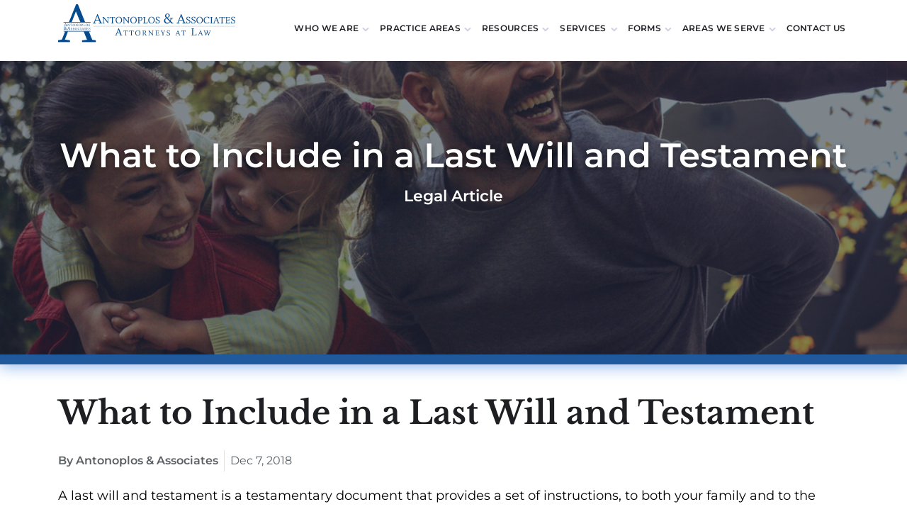

--- FILE ---
content_type: text/html; charset=UTF-8
request_url: https://www.antonlegal.com/blog/what-to-include-in-a-last-will-and-testament/
body_size: 31079
content:
<!DOCTYPE html>
<html lang="en-US" class="no-js"><!--<![endif]--><head><meta http-equiv="Content-Type" content="text/html;charset=UTF-8"><script>document.seraph_accel_usbpb=document.createElement;seraph_accel_izrbpb={add:function(b,a=10){void 0===this.a[a]&&(this.a[a]=[]);this.a[a].push(b)},a:{}}</script> <meta http-equiv="X-UA-Compatible" content="IE=edge,chrome=1"> <title>What to Include in a Last Will and Testament - AntonLegal</title> <meta name="viewport" content="width=device-width, initial-scale=1.0"> <link rel="pingback" href="https://www.antonlegal.com/xmlrpc.php"> <link rel="icon" type="image/png" href="/wp-content/themes/anton-legal/images/favicon.png">   <script src="https://www.google.com/recaptcha/api.js" type="o/js-lzl"></script> <meta name="robots" content="index, follow, max-image-preview:large, max-snippet:-1, max-video-preview:-1"> <script data-cfasync="false" data-pagespeed-no-defer type="o/js-lzl">
	var gtm4wp_datalayer_name = "dataLayer";
	var dataLayer = dataLayer || [];
</script> <title>What to Include in a Last Will and Testament - AntonLegal</title> <meta name="description" content="Understanding what to include in a last will and testament is useful to lower the cost associated with making this document."> <link rel="canonical" href="https://www.antonlegal.com/blog/what-to-include-in-a-last-will-and-testament/"> <meta property="og:locale" content="en_US"> <meta property="og:type" content="article"> <meta property="og:title" content="What to Include in a Last Will and Testament"> <meta property="og:description" content="Understanding what to include in a last will and testament is useful to lower the cost associated with making this document."> <meta property="og:url" content="https://www.antonlegal.com/blog/what-to-include-in-a-last-will-and-testament/"> <meta property="og:site_name" content="AntonLegal"> <meta property="article:publisher" content="https://www.facebook.com/AntonLegal/"> <meta property="article:published_time" content="2018-12-07T22:38:27+00:00"> <meta property="article:modified_time" content="2020-12-07T22:49:20+00:00"> <meta property="og:image" content="https://www.antonlegal.com/wp-content/uploads/2019/01/shutterstock_750007621.jpg"> <meta property="og:image:width" content="1000"> <meta property="og:image:height" content="667"> <meta property="og:image:type" content="image/jpeg"> <meta name="author" content="Ian Silfies"> <meta name="twitter:card" content="summary_large_image"> <meta name="twitter:label1" content="Written by"> <meta name="twitter:data1" content="Ian Silfies"> <meta name="twitter:label2" content="Est. reading time"> <meta name="twitter:data2" content="5 minutes"> <script type="application/ld+json" class="yoast-schema-graph">{"@context":"https://schema.org","@graph":[{"@type":"Article","@id":"https://www.antonlegal.com/blog/what-to-include-in-a-last-will-and-testament/#article","isPartOf":{"@id":"https://www.antonlegal.com/blog/what-to-include-in-a-last-will-and-testament/"},"author":{"name":"Ian Silfies","@id":"https://www.antonlegal.com/#/schema/person/6b59788da9de31b39b7d89dc51cb2b9d"},"headline":"What to Include in a Last Will and Testament","datePublished":"2018-12-07T22:38:27+00:00","dateModified":"2020-12-07T22:49:20+00:00","mainEntityOfPage":{"@id":"https://www.antonlegal.com/blog/what-to-include-in-a-last-will-and-testament/"},"wordCount":1085,"commentCount":0,"publisher":{"@id":"https://www.antonlegal.com/#organization"},"image":{"@id":"https://www.antonlegal.com/blog/what-to-include-in-a-last-will-and-testament/#primaryimage"},"thumbnailUrl":"https://www.antonlegal.com/wp-content/uploads/2019/01/shutterstock_750007621.jpg","articleSection":["Estate Planning"],"inLanguage":"en-US","potentialAction":[{"@type":"CommentAction","name":"Comment","target":["https://www.antonlegal.com/blog/what-to-include-in-a-last-will-and-testament/#respond"]}]},{"@type":"WebPage","@id":"https://www.antonlegal.com/blog/what-to-include-in-a-last-will-and-testament/","url":"https://www.antonlegal.com/blog/what-to-include-in-a-last-will-and-testament/","name":"What to Include in a Last Will and Testament - AntonLegal","isPartOf":{"@id":"https://www.antonlegal.com/#website"},"primaryImageOfPage":{"@id":"https://www.antonlegal.com/blog/what-to-include-in-a-last-will-and-testament/#primaryimage"},"image":{"@id":"https://www.antonlegal.com/blog/what-to-include-in-a-last-will-and-testament/#primaryimage"},"thumbnailUrl":"https://www.antonlegal.com/wp-content/uploads/2019/01/shutterstock_750007621.jpg","datePublished":"2018-12-07T22:38:27+00:00","dateModified":"2020-12-07T22:49:20+00:00","description":"Understanding what to include in a last will and testament is useful to lower the cost associated with making this document.","breadcrumb":{"@id":"https://www.antonlegal.com/blog/what-to-include-in-a-last-will-and-testament/#breadcrumb"},"inLanguage":"en-US","potentialAction":[{"@type":"ReadAction","target":["https://www.antonlegal.com/blog/what-to-include-in-a-last-will-and-testament/"]}]},{"@type":"ImageObject","inLanguage":"en-US","@id":"https://www.antonlegal.com/blog/what-to-include-in-a-last-will-and-testament/#primaryimage","url":"https://www.antonlegal.com/wp-content/uploads/2019/01/shutterstock_750007621.jpg","contentUrl":"https://www.antonlegal.com/wp-content/uploads/2019/01/shutterstock_750007621.jpg","width":1000,"height":667,"caption":"What does a family law attorney do"},{"@type":"BreadcrumbList","@id":"https://www.antonlegal.com/blog/what-to-include-in-a-last-will-and-testament/#breadcrumb","itemListElement":[{"@type":"ListItem","position":1,"name":"Home","item":"https://www.antonlegal.com/"},{"@type":"ListItem","position":2,"name":"Blog","item":"https://www.antonlegal.com/blog/"},{"@type":"ListItem","position":3,"name":"What to Include in a Last Will and Testament"}]},{"@type":"WebSite","@id":"https://www.antonlegal.com/#website","url":"https://www.antonlegal.com/","name":"AntonLegal","description":"Washington DC Legal Services &amp; Consulting","publisher":{"@id":"https://www.antonlegal.com/#organization"},"potentialAction":[{"@type":"SearchAction","target":{"@type":"EntryPoint","urlTemplate":"https://www.antonlegal.com/?s={search_term_string}"},"query-input":{"@type":"PropertyValueSpecification","valueRequired":true,"valueName":"search_term_string"}}],"inLanguage":"en-US"},{"@type":"Organization","@id":"https://www.antonlegal.com/#organization","name":"Antonoplos & Associates, Attorneys At law","url":"https://www.antonlegal.com/","logo":{"@type":"ImageObject","inLanguage":"en-US","@id":"https://www.antonlegal.com/#/schema/logo/image/","url":"https://www.antonlegal.com/wp-content/uploads/2019/02/anton-legal-share-photo-full-1.jpg","contentUrl":"https://www.antonlegal.com/wp-content/uploads/2019/02/anton-legal-share-photo-full-1.jpg","width":880,"height":514,"caption":"Antonoplos & Associates, Attorneys At law"},"image":{"@id":"https://www.antonlegal.com/#/schema/logo/image/"},"sameAs":["https://www.facebook.com/AntonLegal/","https://www.linkedin.com/company/antonoplos-&amp;amp;-associates-attorneys-at-law/"]},{"@type":"Person","@id":"https://www.antonlegal.com/#/schema/person/6b59788da9de31b39b7d89dc51cb2b9d","name":"Ian Silfies","image":{"@type":"ImageObject","inLanguage":"en-US","@id":"https://www.antonlegal.com/#/schema/person/image/","url":"https://secure.gravatar.com/avatar/69b317a75447943dfc2d1c913575ff233a91bbbbf8ec894c8964a6c8e8257ad3?s=96&d=mm&r=g","contentUrl":"https://secure.gravatar.com/avatar/69b317a75447943dfc2d1c913575ff233a91bbbbf8ec894c8964a6c8e8257ad3?s=96&d=mm&r=g","caption":"Ian Silfies"}}]}</script> <link rel="dns-prefetch" href="//www.antonlegal.com"> <link rel="alternate" type="application/rss+xml" title="AntonLegal » Feed" href="https://www.antonlegal.com/feed/"> <link rel="alternate" type="application/rss+xml" title="AntonLegal » Comments Feed" href="https://www.antonlegal.com/comments/feed/"> <link rel="alternate" type="application/rss+xml" title="AntonLegal » What to Include in a Last Will and Testament Comments Feed" href="https://www.antonlegal.com/blog/what-to-include-in-a-last-will-and-testament/feed/"> <link rel="alternate" title="oEmbed (JSON)" type="application/json+oembed" href="https://www.antonlegal.com/wp-json/oembed/1.0/embed?url=https%3A%2F%2Fwww.antonlegal.com%2Fblog%2Fwhat-to-include-in-a-last-will-and-testament%2F"> <link rel="alternate" title="oEmbed (XML)" type="text/xml+oembed" href="https://www.antonlegal.com/wp-json/oembed/1.0/embed?url=https%3A%2F%2Fwww.antonlegal.com%2Fblog%2Fwhat-to-include-in-a-last-will-and-testament%2F&amp;format=xml">         <script src="https://www.antonlegal.com/wp-includes/js/jquery/jquery.min.js?ver=3.7.1" id="jquery-core-js" type="o/js-lzl"></script> <script src="https://www.antonlegal.com/wp-includes/js/jquery/jquery-migrate.min.js?ver=3.4.1" id="jquery-migrate-js" type="o/js-lzl"></script> <link rel="shortlink" href="https://www.antonlegal.com/?p=15438"> <script type="o/js-lzl">//<![CDATA[
			var vcHost = document.location.protocol == "https:" ? "https://" : "http://";
			var vcUrl = "www.vcita.com" + "/" + "5e3l3ag7e16v9nl7" + '/loader.js';
			document.write(unescape("%3Cscript src='" + vcHost + vcUrl + "' type='text/javascript'%3E%3C/script%3E"));	
		//]]></script> <script data-cfasync="false" data-pagespeed-no-defer type="o/js-lzl">
	var dataLayer_content = {"pagePostType":"post","pagePostType2":"single-post","pageCategory":["estate-planning"],"pagePostAuthor":"Ian Silfies"};
	dataLayer.push( dataLayer_content );
</script> <script data-cfasync="false" data-pagespeed-no-defer type="o/js-lzl">
(function(w,d,s,l,i){w[l]=w[l]||[];w[l].push({'gtm.start':
new Date().getTime(),event:'gtm.js'});var f=d.getElementsByTagName(s)[0],
j=d.createElement(s),dl=l!='dataLayer'?'&l='+l:'';j.async=true;j.src=
'//www.googletagmanager.com/gtm.js?id='+i+dl;f.parentNode.insertBefore(j,f);
})(window,document,'script','dataLayer','GTM-MS3W2GX');
</script> <script type="o/js-lzl">
        console.log('Console is working');
  		setTimeout(() => {
          console.log("800ms delayed message");
          
          
          document.querySelectorAll('.menu-item-21779 a').forEach(link => {
          const submenu = link.nextElementSibling;

          if (submenu && submenu.classList.contains('sub-menu')) {
            let hideTimeout;

            const showMenu = () => {
              clearTimeout(hideTimeout);
              submenu.classList.add('active');
            };

            const hideMenu = () => {
              hideTimeout = setTimeout(() => {
                submenu.classList.remove('active');
              }, 200); // slight delay for smoothness
            };

            // Show menu when hovering link or submenu
            link.addEventListener('mouseenter', showMenu);
            link.addEventListener('mouseleave', hideMenu);
            submenu.addEventListener('mouseenter', showMenu);
            submenu.addEventListener('mouseleave', hideMenu);
          }
          });
          
  		}, 800)
    </script> <link rel="icon" href="https://www.antonlegal.com/wp-content/uploads/2019/03/cropped-Group-5-32x32.png" sizes="32x32"> <link rel="icon" href="https://www.antonlegal.com/wp-content/uploads/2019/03/cropped-Group-5-192x192.png" sizes="192x192"> <link rel="apple-touch-icon" href="https://www.antonlegal.com/wp-content/uploads/2019/03/cropped-Group-5-180x180.png"> <meta name="msapplication-TileImage" content="https://www.antonlegal.com/wp-content/uploads/2019/03/cropped-Group-5-270x270.png">  <script type="o/js-lzl">(function(i,s,o,g,r,a,m){i['GoogleAnalyticsObject']=r;i[r]=i[r]||function(){
            (i[r].q=i[r].q||[]).push(arguments)},i[r].l=1*new Date();a=s.createElement(o),
            m=s.getElementsByTagName(o)[0];a.async=1;a.src=g;m.parentNode.insertBefore(a,m)
        })(window,document,'script','//www.google-analytics.com/analytics.js','ga');
        ga('create', 'UA-43539856-1', 'auto');
        ga('send', 'pageview');</script> <script type="o/js-lzl">
        var script = document.createElement("script");
        script.async = true; script.type = "text/javascript";
        var target = 'https://www.clickcease.com/monitor/stat.js';
        script.src = target;
        var elem = document.head;
        elem.appendChild(script);
    </script> <noscript><a href="https://www.clickcease.com"><img src="https://monitor.clickcease.com/stats/stats.aspx" alt="Click Fraud Protection"></a></noscript> <meta name="google-site-verification" content="FT1wdNabqohuB0qm1ilGOx_Tk-GQREpFnLLkJjXQZjQ"> <noscript><style>.lzl{display:none!important;}</style></noscript><style>img.lzl,img.lzl-ing{opacity:0.01;}img.lzl-ed{transition:opacity .25s ease-in-out;}</style><style>@font-face{font-family:"Libre Baskerville";font-style:normal;font-weight:700;src:url("https://fonts.gstatic.com/s/librebaskerville/v24/kmKUZrc3Hgbbcjq75U4uslyuy4kn0olVQ-LglH6T17ujFgkiAANPjuM.woff2") format("woff2");unicode-range:U+0100-02BA,U+02BD-02C5,U+02C7-02CC,U+02CE-02D7,U+02DD-02FF,U+0304,U+0308,U+0329,U+1D00-1DBF,U+1E00-1E9F,U+1EF2-1EFF,U+2020,U+20A0-20AB,U+20AD-20C0,U+2113,U+2C60-2C7F,U+A720-A7FF;font-display:swap}@font-face{font-family:"Libre Baskerville";font-style:normal;font-weight:700;src:url("https://fonts.gstatic.com/s/librebaskerville/v24/kmKUZrc3Hgbbcjq75U4uslyuy4kn0olVQ-LglH6T17ujFgkiDgNP.woff2") format("woff2");unicode-range:U+0000-00FF,U+0131,U+0152-0153,U+02BB-02BC,U+02C6,U+02DA,U+02DC,U+0304,U+0308,U+0329,U+2000-206F,U+20AC,U+2122,U+2191,U+2193,U+2212,U+2215,U+FEFF,U+FFFD;font-display:swap}@font-face{font-family:"Montserrat";font-style:normal;font-weight:400;src:url("https://fonts.gstatic.com/s/montserrat/v31/JTUSjIg1_i6t8kCHKm459WRhyzbi.woff2") format("woff2");unicode-range:U+0460-052F,U+1C80-1C8A,U+20B4,U+2DE0-2DFF,U+A640-A69F,U+FE2E-FE2F;font-display:swap}@font-face{font-family:"Montserrat";font-style:normal;font-weight:400;src:url("https://fonts.gstatic.com/s/montserrat/v31/JTUSjIg1_i6t8kCHKm459W1hyzbi.woff2") format("woff2");unicode-range:U+0301,U+0400-045F,U+0490-0491,U+04B0-04B1,U+2116;font-display:swap}@font-face{font-family:"Montserrat";font-style:normal;font-weight:400;src:url("https://fonts.gstatic.com/s/montserrat/v31/JTUSjIg1_i6t8kCHKm459WZhyzbi.woff2") format("woff2");unicode-range:U+0102-0103,U+0110-0111,U+0128-0129,U+0168-0169,U+01A0-01A1,U+01AF-01B0,U+0300-0301,U+0303-0304,U+0308-0309,U+0323,U+0329,U+1EA0-1EF9,U+20AB;font-display:swap}@font-face{font-family:"Montserrat";font-style:normal;font-weight:400;src:url("https://fonts.gstatic.com/s/montserrat/v31/JTUSjIg1_i6t8kCHKm459Wdhyzbi.woff2") format("woff2");unicode-range:U+0100-02BA,U+02BD-02C5,U+02C7-02CC,U+02CE-02D7,U+02DD-02FF,U+0304,U+0308,U+0329,U+1D00-1DBF,U+1E00-1E9F,U+1EF2-1EFF,U+2020,U+20A0-20AB,U+20AD-20C0,U+2113,U+2C60-2C7F,U+A720-A7FF;font-display:swap}@font-face{font-family:"Montserrat";font-style:normal;font-weight:400;src:url("https://fonts.gstatic.com/s/montserrat/v31/JTUSjIg1_i6t8kCHKm459Wlhyw.woff2") format("woff2");unicode-range:U+0000-00FF,U+0131,U+0152-0153,U+02BB-02BC,U+02C6,U+02DA,U+02DC,U+0304,U+0308,U+0329,U+2000-206F,U+20AC,U+2122,U+2191,U+2193,U+2212,U+2215,U+FEFF,U+FFFD;font-display:swap}@font-face{font-family:"Montserrat";font-style:normal;font-weight:500;src:url("https://fonts.gstatic.com/s/montserrat/v31/JTUSjIg1_i6t8kCHKm459WRhyzbi.woff2") format("woff2");unicode-range:U+0460-052F,U+1C80-1C8A,U+20B4,U+2DE0-2DFF,U+A640-A69F,U+FE2E-FE2F;font-display:swap}@font-face{font-family:"Montserrat";font-style:normal;font-weight:500;src:url("https://fonts.gstatic.com/s/montserrat/v31/JTUSjIg1_i6t8kCHKm459W1hyzbi.woff2") format("woff2");unicode-range:U+0301,U+0400-045F,U+0490-0491,U+04B0-04B1,U+2116;font-display:swap}@font-face{font-family:"Montserrat";font-style:normal;font-weight:500;src:url("https://fonts.gstatic.com/s/montserrat/v31/JTUSjIg1_i6t8kCHKm459WZhyzbi.woff2") format("woff2");unicode-range:U+0102-0103,U+0110-0111,U+0128-0129,U+0168-0169,U+01A0-01A1,U+01AF-01B0,U+0300-0301,U+0303-0304,U+0308-0309,U+0323,U+0329,U+1EA0-1EF9,U+20AB;font-display:swap}@font-face{font-family:"Montserrat";font-style:normal;font-weight:500;src:url("https://fonts.gstatic.com/s/montserrat/v31/JTUSjIg1_i6t8kCHKm459Wdhyzbi.woff2") format("woff2");unicode-range:U+0100-02BA,U+02BD-02C5,U+02C7-02CC,U+02CE-02D7,U+02DD-02FF,U+0304,U+0308,U+0329,U+1D00-1DBF,U+1E00-1E9F,U+1EF2-1EFF,U+2020,U+20A0-20AB,U+20AD-20C0,U+2113,U+2C60-2C7F,U+A720-A7FF;font-display:swap}@font-face{font-family:"Montserrat";font-style:normal;font-weight:500;src:url("https://fonts.gstatic.com/s/montserrat/v31/JTUSjIg1_i6t8kCHKm459Wlhyw.woff2") format("woff2");unicode-range:U+0000-00FF,U+0131,U+0152-0153,U+02BB-02BC,U+02C6,U+02DA,U+02DC,U+0304,U+0308,U+0329,U+2000-206F,U+20AC,U+2122,U+2191,U+2193,U+2212,U+2215,U+FEFF,U+FFFD;font-display:swap}@font-face{font-family:"Montserrat";font-style:normal;font-weight:600;src:url("https://fonts.gstatic.com/s/montserrat/v31/JTUSjIg1_i6t8kCHKm459WRhyzbi.woff2") format("woff2");unicode-range:U+0460-052F,U+1C80-1C8A,U+20B4,U+2DE0-2DFF,U+A640-A69F,U+FE2E-FE2F;font-display:swap}@font-face{font-family:"Montserrat";font-style:normal;font-weight:600;src:url("https://fonts.gstatic.com/s/montserrat/v31/JTUSjIg1_i6t8kCHKm459W1hyzbi.woff2") format("woff2");unicode-range:U+0301,U+0400-045F,U+0490-0491,U+04B0-04B1,U+2116;font-display:swap}@font-face{font-family:"Montserrat";font-style:normal;font-weight:600;src:url("https://fonts.gstatic.com/s/montserrat/v31/JTUSjIg1_i6t8kCHKm459WZhyzbi.woff2") format("woff2");unicode-range:U+0102-0103,U+0110-0111,U+0128-0129,U+0168-0169,U+01A0-01A1,U+01AF-01B0,U+0300-0301,U+0303-0304,U+0308-0309,U+0323,U+0329,U+1EA0-1EF9,U+20AB;font-display:swap}@font-face{font-family:"Montserrat";font-style:normal;font-weight:600;src:url("https://fonts.gstatic.com/s/montserrat/v31/JTUSjIg1_i6t8kCHKm459Wdhyzbi.woff2") format("woff2");unicode-range:U+0100-02BA,U+02BD-02C5,U+02C7-02CC,U+02CE-02D7,U+02DD-02FF,U+0304,U+0308,U+0329,U+1D00-1DBF,U+1E00-1E9F,U+1EF2-1EFF,U+2020,U+20A0-20AB,U+20AD-20C0,U+2113,U+2C60-2C7F,U+A720-A7FF;font-display:swap}@font-face{font-family:"Montserrat";font-style:normal;font-weight:600;src:url("https://fonts.gstatic.com/s/montserrat/v31/JTUSjIg1_i6t8kCHKm459Wlhyw.woff2") format("woff2");unicode-range:U+0000-00FF,U+0131,U+0152-0153,U+02BB-02BC,U+02C6,U+02DA,U+02DC,U+0304,U+0308,U+0329,U+2000-206F,U+20AC,U+2122,U+2191,U+2193,U+2212,U+2215,U+FEFF,U+FFFD;font-display:swap}</style><link href="data:text/css," rel="stylesheet/lzl-nc"><noscript lzl=""><link href="data:text/css," rel="stylesheet"></noscript><style>.swiper-zoom-container>canvas,.swiper-zoom-container>img,.swiper-zoom-container>svg{max-width:100%;max-height:100%;-o-object-fit:contain;object-fit:contain}@-webkit-keyframes swiper-preloader-spin{100%{-webkit-transform:rotate(360deg);transform:rotate(360deg)}}@keyframes swiper-preloader-spin{100%{-webkit-transform:rotate(360deg);transform:rotate(360deg)}}</style><link rel="stylesheet/lzl-nc" href="https://www.antonlegal.com/wp-content/cache/seraphinite-accelerator/s/m/d/css/65fd788d00d8bfff9b9e44d9906cca18.4ad2.css"><noscript lzl=""><link rel="stylesheet" href="https://www.antonlegal.com/wp-content/cache/seraphinite-accelerator/s/m/d/css/65fd788d00d8bfff9b9e44d9906cca18.4ad2.css"></noscript><style id="wp-img-auto-sizes-contain-inline-css">img:is([sizes=auto i],[sizes^="auto," i]){contain-intrinsic-size:3000px 1500px}</style><style id="wp-block-library-inline-css">:root{--wp-block-synced-color:#7a00df;--wp-block-synced-color--rgb:122,0,223;--wp-bound-block-color:var(--wp-block-synced-color);--wp-editor-canvas-background:#ddd;--wp-admin-theme-color:#007cba;--wp-admin-theme-color--rgb:0,124,186;--wp-admin-theme-color-darker-10:#006ba1;--wp-admin-theme-color-darker-10--rgb:0,107,160.5;--wp-admin-theme-color-darker-20:#005a87;--wp-admin-theme-color-darker-20--rgb:0,90,135;--wp-admin-border-width-focus:2px}@media (min-resolution:192dpi){:root{--wp-admin-border-width-focus:1.5px}}.wp-element-button{cursor:pointer}:root{--wp--preset--font-size--normal:16px;--wp--preset--font-size--huge:42px}.has-text-align-center{text-align:center}.has-text-align-left{text-align:left}#end-resizable-editor-section{display:none}.aligncenter{clear:both}.screen-reader-text{border:0;clip-path:inset(50%);height:1px;margin:-1px;overflow:hidden;padding:0;position:absolute;width:1px;word-wrap:normal!important}.screen-reader-text:focus{background-color:#ddd;clip-path:none;color:#444;display:block;font-size:1em;height:auto;left:5px;line-height:normal;padding:15px 23px 14px;text-decoration:none;top:5px;width:auto;z-index:100000}html :where([style*=border-top-color]){border-top-style:solid}html :where([style*=border-right-color]){border-right-style:solid}html :where([style*=border-bottom-color]){border-bottom-style:solid}html :where([style*=border-left-color]){border-left-style:solid}html :where([style*=border-width]){border-style:solid}html :where([style*=border-top-width]){border-top-style:solid}html :where([style*=border-right-width]){border-right-style:solid}html :where([style*=border-bottom-width]){border-bottom-style:solid}html :where([style*=border-left-width]){border-left-style:solid}html :where(img[class*=wp-image-]){height:auto;max-width:100%}:where(figure){margin:0 0 1em}</style><link id="wp-block-library-inline-css-nonCrit" rel="stylesheet/lzl-nc" href="/wp-content/cache/seraphinite-accelerator/s/m/d/css/991b7aa27b4229ed5bbc4d8492d02dac.698.css"><noscript lzl=""><link rel="stylesheet" href="/wp-content/cache/seraphinite-accelerator/s/m/d/css/991b7aa27b4229ed5bbc4d8492d02dac.698.css"></noscript><style id="wp-block-heading-inline-css">h1.has-text-align-left[style*=writing-mode]:where([style*=vertical-lr]),h1.has-text-align-right[style*=writing-mode]:where([style*=vertical-rl]),h2.has-text-align-left[style*=writing-mode]:where([style*=vertical-lr]),h2.has-text-align-right[style*=writing-mode]:where([style*=vertical-rl]),h3.has-text-align-left[style*=writing-mode]:where([style*=vertical-lr]),h3.has-text-align-right[style*=writing-mode]:where([style*=vertical-rl]),h4.has-text-align-left[style*=writing-mode]:where([style*=vertical-lr]),h4.has-text-align-right[style*=writing-mode]:where([style*=vertical-rl]),h5.has-text-align-left[style*=writing-mode]:where([style*=vertical-lr]),h5.has-text-align-right[style*=writing-mode]:where([style*=vertical-rl]),h6.has-text-align-left[style*=writing-mode]:where([style*=vertical-lr]),h6.has-text-align-right[style*=writing-mode]:where([style*=vertical-rl]){rotate:180deg}</style><link id="wp-block-heading-inline-css-nonCrit" rel="stylesheet/lzl-nc" href="/wp-content/cache/seraphinite-accelerator/s/m/d/css/456e858d792fb7cfc4e82daefffd48a3.119.css"><noscript lzl=""><link rel="stylesheet" href="/wp-content/cache/seraphinite-accelerator/s/m/d/css/456e858d792fb7cfc4e82daefffd48a3.119.css"></noscript><style id="wp-block-list-inline-css">ol,ul{box-sizing:border-box}</style><link id="wp-block-list-inline-css-nonCrit" rel="stylesheet/lzl-nc" href="/wp-content/cache/seraphinite-accelerator/s/m/d/css/034c9c228b73d44ca7fcd7b1655785d0.43.css"><noscript lzl=""><link rel="stylesheet" href="/wp-content/cache/seraphinite-accelerator/s/m/d/css/034c9c228b73d44ca7fcd7b1655785d0.43.css"></noscript><style id="wp-block-paragraph-inline-css">:where(p.has-text-color:not(.has-link-color)) a{color:inherit}p.has-text-align-left[style*="writing-mode:vertical-lr"],p.has-text-align-right[style*="writing-mode:vertical-rl"]{rotate:180deg}</style><link id="wp-block-paragraph-inline-css-nonCrit" rel="stylesheet/lzl-nc" href="/wp-content/cache/seraphinite-accelerator/s/m/d/css/46aa13dce5ae123a2052ef5056c890af.1d0.css"><noscript lzl=""><link rel="stylesheet" href="/wp-content/cache/seraphinite-accelerator/s/m/d/css/46aa13dce5ae123a2052ef5056c890af.1d0.css"></noscript><style id="global-styles-inline-css">:root{--wp--preset--aspect-ratio--square:1;--wp--preset--aspect-ratio--4-3:4/3;--wp--preset--aspect-ratio--3-4:3/4;--wp--preset--aspect-ratio--3-2:3/2;--wp--preset--aspect-ratio--2-3:2/3;--wp--preset--aspect-ratio--16-9:16/9;--wp--preset--aspect-ratio--9-16:9/16;--wp--preset--color--black:#1e1f23;--wp--preset--color--cyan-bluish-gray:#abb8c3;--wp--preset--color--white:#fff;--wp--preset--color--pale-pink:#f78da7;--wp--preset--color--vivid-red:#cf2e2e;--wp--preset--color--luminous-vivid-orange:#ff6900;--wp--preset--color--luminous-vivid-amber:#fcb900;--wp--preset--color--light-green-cyan:#7bdcb5;--wp--preset--color--vivid-green-cyan:#00d084;--wp--preset--color--pale-cyan-blue:#8ed1fc;--wp--preset--color--vivid-cyan-blue:#0693e3;--wp--preset--color--vivid-purple:#9b51e0;--wp--preset--color--dark-gray:#6a7580;--wp--preset--color--blue:#025dae;--wp--preset--gradient--vivid-cyan-blue-to-vivid-purple:linear-gradient(135deg,#0693e3 0%,#9b51e0 100%);--wp--preset--gradient--light-green-cyan-to-vivid-green-cyan:linear-gradient(135deg,#7adcb4 0%,#00d082 100%);--wp--preset--gradient--luminous-vivid-amber-to-luminous-vivid-orange:linear-gradient(135deg,#fcb900 0%,#ff6900 100%);--wp--preset--gradient--luminous-vivid-orange-to-vivid-red:linear-gradient(135deg,#ff6900 0%,#cf2e2e 100%);--wp--preset--gradient--very-light-gray-to-cyan-bluish-gray:linear-gradient(135deg,#eee 0%,#a9b8c3 100%);--wp--preset--gradient--cool-to-warm-spectrum:linear-gradient(135deg,#4aeadc 0%,#9778d1 20%,#cf2aba 40%,#ee2c82 60%,#fb6962 80%,#fef84c 100%);--wp--preset--gradient--blush-light-purple:linear-gradient(135deg,#ffceec 0%,#9896f0 100%);--wp--preset--gradient--blush-bordeaux:linear-gradient(135deg,#fecda5 0%,#fe2d2d 50%,#6b003e 100%);--wp--preset--gradient--luminous-dusk:linear-gradient(135deg,#ffcb70 0%,#c751c0 50%,#4158d0 100%);--wp--preset--gradient--pale-ocean:linear-gradient(135deg,#fff5cb 0%,#b6e3d4 50%,#33a7b5 100%);--wp--preset--gradient--electric-grass:linear-gradient(135deg,#caf880 0%,#71ce7e 100%);--wp--preset--gradient--midnight:linear-gradient(135deg,#020381 0%,#2874fc 100%);--wp--preset--font-size--small:13px;--wp--preset--font-size--medium:20px;--wp--preset--font-size--large:36px;--wp--preset--font-size--x-large:42px;--wp--preset--spacing--20:.44rem;--wp--preset--spacing--30:.67rem;--wp--preset--spacing--40:1rem;--wp--preset--spacing--50:1.5rem;--wp--preset--spacing--60:2.25rem;--wp--preset--spacing--70:3.38rem;--wp--preset--spacing--80:5.06rem;--wp--preset--shadow--natural:6px 6px 9px rgba(0,0,0,.2);--wp--preset--shadow--deep:12px 12px 50px rgba(0,0,0,.4);--wp--preset--shadow--sharp:6px 6px 0px rgba(0,0,0,.2);--wp--preset--shadow--outlined:6px 6px 0px -3px #fff,6px 6px #000;--wp--preset--shadow--crisp:6px 6px 0px #000}:where(.is-layout-flex){gap:.5em}body .is-layout-flex{display:flex}.is-layout-flex{flex-wrap:wrap;align-items:center}.is-layout-flex>:is(*,div){margin:0}:where(.wp-block-columns.is-layout-flex){gap:2em}.has-white-color{color:var(--wp--preset--color--white)!important}.has-medium-font-size{font-size:var(--wp--preset--font-size--medium)!important}.has-large-font-size{font-size:var(--wp--preset--font-size--large)!important}.has-x-large-font-size{font-size:var(--wp--preset--font-size--x-large)!important}</style><link id="global-styles-inline-css-nonCrit" rel="stylesheet/lzl-nc" href="/wp-content/cache/seraphinite-accelerator/s/m/d/css/8b1038d902a0a690f76b6422119b7193.1402.css"><noscript lzl=""><link rel="stylesheet" href="/wp-content/cache/seraphinite-accelerator/s/m/d/css/8b1038d902a0a690f76b6422119b7193.1402.css"></noscript><style id="classic-theme-styles-inline-css">.wp-block-button__link{color:#fff;background-color:#32373c;border-radius:9999px;box-shadow:none;text-decoration:none;padding:calc(.667em + 2px) calc(1.333em + 2px);font-size:1.125em}.wp-block-file__button{background:#32373c;color:#fff;text-decoration:none}</style><style id="contact-form-7-css-crit" media="all">@keyframes spin{from{transform:rotate(0deg)}to{transform:rotate(360deg)}}@keyframes blink{from{opacity:0}50%{opacity:1}to{opacity:0}}</style><link rel="stylesheet/lzl-nc" id="contact-form-7-css" href="https://www.antonlegal.com/wp-content/cache/seraphinite-accelerator/s/m/d/css/11cea13112d83652092634bede97ff0f.8de.css" media="all"><noscript lzl=""><link rel="stylesheet" href="https://www.antonlegal.com/wp-content/cache/seraphinite-accelerator/s/m/d/css/11cea13112d83652092634bede97ff0f.8de.css" media="all"></noscript><style id="antonoplos-associates-css-crit" media="all">.has-blue-background-color{background:#0369b7}p,span,button,a,h1,h2,h3,h4,h5,h6,.h1,.h2,.h3,.h4,.h5,.h6{margin:0;text-decoration:none}h1,h2,h3,h4,h5,h6{font-family:"Libre Baskerville",Arial,sans-serif}p,span,button,a{font-family:"Montserrat",Arial,sans-serif;font-size:18px}h3{display:block;font-size:1.17em;-webkit-margin-before:1em;-webkit-margin-after:1em;-webkit-margin-start:0px;-webkit-margin-end:0px;font-weight:700}html,body,ul,a{font-family:"Montserrat",Arial,sans-serif;font-size:18px;margin:0;padding:0;list-style:none;display:block}@media (max-width:960px){h1{font-size:2.4rem}}.container{width:87.25%;margin:0 auto;padding:0;max-width:1342px}@media (max-width:960px){.container{width:94%}}@media (max-width:600px){.container{padding:0 15px;width:calc(100% - 30px)}}.row{margin:0}.maincontent{padding:0}footer{border-top:1px solid #cacce0}footer .ft-top-nav{text-align:center}footer .ft-top-nav a{color:#209fff;text-transform:uppercase}footer #ft-nav a{color:#fff;padding:0 7px}footer #ft-nav .current-menu-item a{color:#209fff}footer .ft-body{min-height:585px;background-color:#000;background-size:cover;background-repeat:no-repeat;padding-top:20px}footer .ft-contents{display:-ms-flexbox;display:flex;-ms-flex:0 0 100%;flex:0 0 100%;-ms-flex-direction:column;flex-direction:column;margin-top:60px}footer .row{display:-ms-flexbox;display:flex;-ms-flex-direction:row;flex-direction:row;-ms-flex-wrap:wrap;flex-wrap:wrap;color:#fff;-ms-flex-pack:justify;justify-content:space-between}footer .row ul{margin:0 0 20px;padding:0;list-style:none}footer .row .col-quart{width:calc(25% - 20px);margin:0 10px 20px}footer .row .col-third{width:calc(33.333333% - 20px);margin:0 10px 20px}footer .row .col-half{width:calc(50% - 20px);margin:0 10px 20px}footer .row.contact{margin-bottom:46px}footer .row h5{font-size:18px;margin-bottom:10px;color:#fff}footer .row p{font-size:16px;color:#fff;line-height:unset;margin-bottom:8px}footer .col-third.contact-info h6{color:#fff;font-family:Montserrat,Arial,sans-serif;font-size:18px;margin-bottom:8px}footer .col-third.contact-info a{color:#209fff;font-size:28px}footer .col-half.schedule{margin:20px auto}footer .col-half.offices{display:-ms-flexbox;display:flex;-ms-flex-direction:row;flex-direction:row;-ms-flex-wrap:wrap;flex-wrap:wrap;-ms-flex-pack:center;justify-content:center;-ms-flex-align:center;align-items:center}footer .col-half.offices .col-half{margin-bottom:30px}footer .col-half.schedule a{background:#025dae;text-align:center;display:block;border:4px solid #0369b7;color:#fff;font-weight:700;text-transform:uppercase;font-size:24px;padding:14px 0}footer .ft-btm{display:-ms-flexbox;display:flex;-ms-flex:0 0 100%;flex:0 0 100%;text-align:center;background-color:#1e1f23;color:#fff;padding:35px 0;border-top:1px solid #474b58}footer .ft-btm .copyright{width:100%;color:#fff}footer .ft-btm .copyright p{color:#fff}footer .ft-btm .copyright .terms-links{display:-ms-flexbox;display:flex;-ms-flex-direction:row;flex-direction:row;-ms-flex-pack:center;justify-content:center;margin:20px 0 0}footer .ft-btm .copyright .terms-links .inline-separator{margin:0 8px}footer .office-info a{display:block;margin-top:10px}footer .office-info span{font-size:16px;color:#fff;font-weight:700}footer .practice-areas a span{font-size:16px;color:#fff}footer .practice-areas li{margin-bottom:6px}@media (max-width:1050px){footer{max-width:100vw;overflow-x:hidden}footer .ft-body{max-width:100vw}footer .ft-contents{margin-top:25px}footer .row{-ms-flex-direction:column;flex-direction:column;text-align:center;display:block}footer .row.contact{margin-bottom:30px;border-bottom:1px solid rgba(202,204,224,.48);padding-bottom:30px}footer .row .col-quart{margin-bottom:25px;display:block;width:100%}footer .col-half.schedule a{max-width:270px;margin:0 auto;font-size:14px}footer .col-half.offices{width:100%;margin-top:30px}}@media (max-width:768px){footer .ft-btm .copyright p{font-size:12px}footer .ft-btm .terms-links a{font-size:12px}}@media (max-width:550px){footer .col-half.offices{width:100%;margin-top:30px;-ms-flex-direction:column;flex-direction:column;max-width:unset}footer .col-half.offices .col-half{width:100%}}#header{background:rgba(255,255,255,0);box-shadow:0 5px 32px rgba(115,132,136,0);border-bottom:1px solid rgba(0,84,163,0);position:fixed;width:100%;z-index:10000;transition:ease all .16s;padding:35px 0}#header #main-nav ul.sub-menu{border-radius:12px;overflow:hidden}#header.scrolled #main-nav .nav-list a{color:#2b2f37}#header .container{display:-ms-flexbox;display:flex;-ms-flex-direction:row;flex-direction:row;position:relative;min-height:85px}#header #main-nav li.menu-item-has-children{background-image:url("[data-uri]");background-position:right 19px;background-repeat:no-repeat;background-size:10px}#header li.current-menu-item a{color:#fff!important;background:#025dae!important;border:3px solid #0369b7!important}#header li.current-menu-item ul.sub-menu a{background:#fff!important;border:none!important;color:#021b32!important}#header li.current-menu-item.practice-area a{color:#fff!important;background:#025dae!important;border:3px solid #0369b7!important}#header li.current-menu-item.practice-area a::before{background-color:#fff!important;padding:4px;background-size:63%!important;border-radius:50%}#header .logo-wrap{display:-ms-flexbox;display:flex;-ms-flex:0 0 310px;flex:0 0 310px;padding:6px 0;position:relative}#header .logo-wrap img{width:310px;transition:ease all .12s}#header .logo-wrap .dark{position:absolute;left:0;opacity:0;display:none}#header .logo-wrap .light{opacity:1;display:initial}#header .nav-wrap{display:-ms-flexbox;display:flex;-ms-flex:1;flex:1;-ms-flex-pack:end;justify-content:flex-end}#header #main-nav{display:-ms-flexbox;display:flex}#header #main-nav ul{list-style:none}#header #main-nav ul li{margin:0}#header #main-nav .nav-list{display:-ms-flexbox;display:flex;-ms-flex:1;flex:1;background:rgba(2,28,52,0);max-height:640px;overflow-y:unset;transition:ease all .16s;padding:19px 0 0;margin-bottom:0}#header #main-nav li{padding-left:10px;position:relative}#header #main-nav li:hover a{opacity:.8}#header #main-nav li.practice-areas{position:unset}#header #main-nav li.menu-item-has-children{padding-right:10px}#header #main-nav li.practice-area a{border-radius:8px;margin-bottom:8px;padding:8px 0!important}#header #main-nav li.practice-area:hover a{box-shadow:0 4px 14px rgba(52,62,75,.3);background:#fff}#header #main-nav li.practice-area a{color:#021b32;text-align:center;font-family:"Montserrat",Arial,sans-serif}#header #main-nav li.practice-area a::before{content:" ";display:block;width:50px;height:50px;background-color:transparent;background-size:100%;background-position:center center;background-repeat:no-repeat;margin:0 auto}#header #main-nav li.practice-area.estate-planning a::before{background-image:url("https://www.antonlegal.com/wp-content/uploads/2019/05/estate-planning.png");--lzl-bg-img:"https://www.antonlegal.com/wp-content/uploads/2019/05/estate-planning.png"}#header #main-nav li.practice-area.estate-planning a.lzl:not(.lzl-ed)::before,#header #main-nav li.practice-area.estate-planning a.lzl-ing:not(.lzl-ed)::before{background-image:url("[data-uri]")}#header #main-nav li.practice-area.real-estate a::before{background-image:url("https://www.antonlegal.com/wp-content/uploads/2019/05/real-estate.png");--lzl-bg-img:"https://www.antonlegal.com/wp-content/uploads/2019/05/real-estate.png"}#header #main-nav li.practice-area.real-estate a.lzl:not(.lzl-ed)::before,#header #main-nav li.practice-area.real-estate a.lzl-ing:not(.lzl-ed)::before{background-image:url("[data-uri]")}#header #main-nav li.practice-area.business a::before{background-image:url("https://www.antonlegal.com/wp-content/uploads/2019/05/business-law.png");--lzl-bg-img:"https://www.antonlegal.com/wp-content/uploads/2019/05/business-law.png"}#header #main-nav li.practice-area.business a.lzl:not(.lzl-ed)::before,#header #main-nav li.practice-area.business a.lzl-ing:not(.lzl-ed)::before{background-image:url("[data-uri]")}#header #main-nav li.practice-area.debt-collection a::before{background-image:url("https://www.antonlegal.com/wp-content/uploads/2019/05/Mask-Group-1-e1621454393343.png");--lzl-bg-img:"https://www.antonlegal.com/wp-content/uploads/2019/05/Mask-Group-1-e1621454393343.png"}#header #main-nav li.practice-area.debt-collection a.lzl:not(.lzl-ed)::before,#header #main-nav li.practice-area.debt-collection a.lzl-ing:not(.lzl-ed)::before{background-image:url("[data-uri]")}#header #main-nav li.practice-area.consumer-protection a::before{background-image:url("https://www.antonlegal.com/wp-content/uploads/2019/05/commercial-landlord-tenant-law.png");--lzl-bg-img:"https://www.antonlegal.com/wp-content/uploads/2019/05/commercial-landlord-tenant-law.png"}#header #main-nav li.practice-area.consumer-protection a.lzl:not(.lzl-ed)::before,#header #main-nav li.practice-area.consumer-protection a.lzl-ing:not(.lzl-ed)::before{background-image:url("[data-uri]")}#header #main-nav li.practice-area.probate a::before{background-image:url("https://www.antonlegal.com/wp-content/uploads/2019/05/dc-probate.png");--lzl-bg-img:"https://www.antonlegal.com/wp-content/uploads/2019/05/dc-probate.png"}#header #main-nav li.practice-area.probate a.lzl:not(.lzl-ed)::before,#header #main-nav li.practice-area.probate a.lzl-ing:not(.lzl-ed)::before{background-image:url("[data-uri]")}#header #main-nav li.practice-area.trust-administration a::before{background-image:url("https://www.antonlegal.com/wp-content/uploads/2019/05/trust-administration.png");--lzl-bg-img:"https://www.antonlegal.com/wp-content/uploads/2019/05/trust-administration.png"}#header #main-nav li.practice-area.trust-administration a.lzl:not(.lzl-ed)::before,#header #main-nav li.practice-area.trust-administration a.lzl-ing:not(.lzl-ed)::before{background-image:url("[data-uri]")}#header #main-nav li.practice-area.construction a::before{background-image:url("https://www.antonlegal.com/wp-content/uploads/2019/05/construction-litigation.png");--lzl-bg-img:"https://www.antonlegal.com/wp-content/uploads/2019/05/construction-litigation.png"}#header #main-nav li.practice-area.construction a.lzl:not(.lzl-ed)::before,#header #main-nav li.practice-area.construction a.lzl-ing:not(.lzl-ed)::before{background-image:url("[data-uri]")}#header #main-nav li.practice-area.tax a::before{background-image:url("https://localhost/antonlegal/wp-content/uploads/2019/05/litigation-disputes.png");--lzl-bg-img:"https://localhost/antonlegal/wp-content/uploads/2019/05/litigation-disputes.png"}#header #main-nav li.practice-area.tax a.lzl:not(.lzl-ed)::before,#header #main-nav li.practice-area.tax a.lzl-ing:not(.lzl-ed)::before{background-image:none}#header #main-nav li.practice-area.family a::before{background-image:url("https://www.antonlegal.com/wp-content/uploads/2019/05/litigation-disputes.png");--lzl-bg-img:"https://www.antonlegal.com/wp-content/uploads/2019/05/litigation-disputes.png"}#header #main-nav li.practice-area.family a.lzl:not(.lzl-ed)::before,#header #main-nav li.practice-area.family a.lzl-ing:not(.lzl-ed)::before{background-image:url("[data-uri]")}#header #main-nav li.practice-area.franchise a::before{background-image:url("https://www.antonlegal.com/wp-content/themes/antonoplos-associates-wp/assets/images/icons/franchise-both.svg");--lzl-bg-img:"https://www.antonlegal.com/wp-content/themes/antonoplos-associates-wp/assets/images/icons/franchise-both.svg"}#header #main-nav li.practice-area.franchise a.lzl:not(.lzl-ed)::before,#header #main-nav li.practice-area.franchise a.lzl-ing:not(.lzl-ed)::before{background-image:url("data:image/svg+xml,%3Csvg%20xmlns%3D%22http%3A%2F%2Fwww.w3.org%2F2000%2Fsvg%22%20viewBox%3D%220%200%20148%20124%22%20width%3D%22148px%22%20height%3D%22124px%22%3E%3Crect%20width%3D%22100%25%22%20height%3D%22100%25%22%20fill%3D%22%2300000000%22%20%2F%3E%3C%2Fsvg%3E")}#header #main-nav li.practice-area.libor-law a::before{background-image:url("https://libor.antonlegal.com/wp-content/themes/antonlegal-libor-wp/assets/images/icons/loan.png");--lzl-bg-img:"https://libor.antonlegal.com/wp-content/themes/antonlegal-libor-wp/assets/images/icons/loan.png"}#header #main-nav li.practice-area.libor-law a.lzl:not(.lzl-ed)::before,#header #main-nav li.practice-area.libor-law a.lzl-ing:not(.lzl-ed)::before{background-image:none}#header #main-nav li.practice-area.personal-injury-law a::before{background-image:url("https://www.antonlegal.com/wp-content/uploads/2021/03/personal-injury-law.png");--lzl-bg-img:"https://www.antonlegal.com/wp-content/uploads/2021/03/personal-injury-law.png"}#header #main-nav li.practice-area.personal-injury-law a.lzl:not(.lzl-ed)::before,#header #main-nav li.practice-area.personal-injury-law a.lzl-ing:not(.lzl-ed)::before{background-image:url("[data-uri]")}#header #main-nav li.practice-area.white-collar a::before{background-image:url("https://www.antonlegal.com/wp-content/uploads/2023/07/white-collar.png");--lzl-bg-img:"https://www.antonlegal.com/wp-content/uploads/2023/07/white-collar.png"}#header #main-nav li.practice-area.white-collar a.lzl:not(.lzl-ed)::before,#header #main-nav li.practice-area.white-collar a.lzl-ing:not(.lzl-ed)::before{background-image:url("[data-uri]")}#header #main-nav li.practice-area.whistleblower a::before{background-image:url("https://www.antonlegal.com/wp-content/uploads/2023/07/whistleblower.png");--lzl-bg-img:"https://www.antonlegal.com/wp-content/uploads/2023/07/whistleblower.png"}#header #main-nav li.practice-area.whistleblower a.lzl:not(.lzl-ed)::before,#header #main-nav li.practice-area.whistleblower a.lzl-ing:not(.lzl-ed)::before{background-image:url("[data-uri]")}#header #main-nav li.practice-area.criminal-law a::before{background-image:url("https://www.antonlegal.com/wp-content/uploads/2023/07/criminal-law.png");--lzl-bg-img:"https://www.antonlegal.com/wp-content/uploads/2023/07/criminal-law.png"}#header #main-nav li.practice-area.criminal-law a.lzl:not(.lzl-ed)::before,#header #main-nav li.practice-area.criminal-law a.lzl-ing:not(.lzl-ed)::before{background-image:url("[data-uri]")}#header #main-nav li.menu-item-has-children.practice-areas:hover ul.sub-menu{display:-ms-flexbox;display:flex;width:100%;-ms-flex-direction:row;flex-direction:row;-ms-flex-wrap:wrap;flex-wrap:wrap;-ms-flex-pack:center;justify-content:center;padding:8px 10px;z-index:3;border-top:1px solid #d9dce4}#header #main-nav li.menu-item-has-children.practice-areas:hover ul.sub-menu a{font-size:12px}#header #main-nav li.menu-item-has-children.practice-areas:hover ul.sub-menu li{-ms-flex:0 0 22%;flex:0 0 22%;margin:0 1%;background:0 0}#header #main-nav li.menu-item-has-children.practice-areas:hover ul.sub-menu li.menu-item-has-children a{display:-ms-flexbox;display:flex;-ms-flex-direction:column;flex-direction:column;font-size:16px;color:#1e1f23;background:#fff;border:0 solid #021b32;opacity:1}#header #main-nav li.menu-item-has-children.practice-areas:hover ul.sub-menu ul.sub-menu{display:-ms-flexbox;display:flex;-ms-flex-direction:row;flex-direction:row;-ms-flex-pack:justify;justify-content:space-between;position:unset;border:none;background:0 0;padding:0;box-shadow:none;margin:0;visibility:hidden;height:0}#header #main-nav li.menu-item-has-children.practice-areas:hover ul.sub-menu ul.sub-menu li{-ms-flex:0 0 44%;flex:0 0 44%}#header #main-nav li.menu-item-has-children.practice-areas:hover ul.sub-menu ul.sub-menu a{font-size:12px;padding:6px 4px;background:#fff;color:#021b32;font-family:Montserrat,Arial,sans-serif;transition:ease-in all .12s;display:block;border:3px solid #d9dce4}#header #main-nav li.menu-item-has-children.practice-areas:hover ul.sub-menu ul.sub-menu a:hover{background:#fff;border:3px solid #d9dce4;color:#021b32}#header #main-nav li.menu-item-has-children:hover ul.sub-menu{display:block;position:absolute;left:0;right:0;background:#fff;width:280px;border:1px solid #fff;border-top:none;margin-top:18px;border-bottom:6px solid #0561b2;border-bottom-left-radius:4px;border-bottom-right-radius:4px;box-shadow:0 16px 18px rgba(123,133,143,.27);padding-left:0}#header #main-nav li.menu-item-has-children:hover ul.sub-menu li{padding:3px 6px}#header #main-nav li.menu-item-has-children:hover ul.sub-menu a{opacity:1!important;font-size:12px;padding:12px 4px;background:#fff;color:#1b1e21;transition:ease-in all .12s;display:block;border:3px solid #fff}#header #main-nav li.menu-item-has-children:hover ul.sub-menu a:hover{background:#0054a4;border:3px solid #0369b7;color:#fff}#header #main-nav a{color:#fff;font-family:"Montserrat",Arial,serif;font-size:15px;font-weight:700;text-transform:uppercase;display:-ms-inline-flexbox;display:inline-flex;padding:10px 2px;letter-spacing:.015rem;border:3px solid transparent;transition:ease all .12s}#header .menu-item-has-children .sub-menu{display:none}#header #nav-hamburger{display:none}@media (max-width:1540px){#header #main-nav a{font-size:15px}}@media (max-width:1480px){#header #main-nav a{font-size:13.5px}}@media (max-width:1400px){#header .logo-wrap{-ms-flex:0 0 270px;flex:0 0 270px}#header .logo-wrap img{width:270px}#header #main-nav a{font-size:13px}#header #main-nav li.menu-item-has-children:hover ul.sub-menu{margin-top:24px}#header #main-nav li.menu-item-has-children.practice-areas:hover ul.sub-menu li.menu-item-has-children{-ms-flex:0 0 22.5%;flex:0 0 22.5%;background-image:none}#header #main-nav li.menu-item-has-children.practice-areas:hover ul.sub-menu ul.sub-menu a{font-size:11px}}@media (max-width:1325px){#header .logo-wrap{-ms-flex:0 0 250px;flex:0 0 250px}#header .logo-wrap img{width:250px}#header #main-nav a{font-size:12px}}@media (max-width:1250px){#header #main-nav li{border-bottom:1px solid #cacce0}#header #main-nav{display:none}#header #main-nav .nav-list{overflow-y:auto;padding-bottom:300px}#header .container{position:unset}#header #nav-hamburger{display:block;width:35px;height:35px;position:relative;margin:23px 0 0;-ms-transform:rotate(0deg);transform:rotate(0deg);transition:.5s ease-in-out;cursor:pointer}#header #nav-hamburger span{display:block;position:absolute;height:3px;width:100%;background:#fff;border-radius:9px;opacity:1;left:0;-ms-transform:rotate(0deg);transform:rotate(0deg);transition:.25s ease-in-out}#header #nav-hamburger span:nth-child(1){top:0}#header #nav-hamburger span:nth-child(2),#header #nav-hamburger span:nth-child(3){top:10px}#header #nav-hamburger span:nth-child(4){top:20px}#header #main-nav .nav-list{padding:0 18px;-ms-flex-direction:column;flex-direction:column;text-align:center;max-width:500px;margin:0 auto}#header #main-nav .nav-list a{font-size:16px}#header #main-nav li.menu-item-has-children.practice-areas:hover ul.sub-menu{position:unset;width:inherit;-ms-flex-direction:column;flex-direction:column;border:none;box-shadow:none;border-top:1px solid #cacce0;padding-bottom:28px}#header #main-nav li.menu-item-has-children.practice-areas:hover ul.sub-menu li.menu-item-has-children a{color:#1b1e21;font-size:14px}#header #main-nav li.menu-item-has-children.practice-areas:hover ul.sub-menu li.menu-item-has-children:hover a{color:#025dae}#header #main-nav li.menu-item-has-children.practice-areas:hover ul.sub-menu ul.sub-menu{display:none}#header #main-nav li.menu-item-has-children.practice-areas:hover ul.sub-menu li.menu-item-has-children:hover{padding-bottom:24px}#header #main-nav li.menu-item-has-children.practice-areas:hover ul.sub-menu li.menu-item-has-children:hover ul.sub-menu{display:-ms-flexbox;display:flex}#header #main-nav li.menu-item-has-children{background-size:18px}#header #main-nav li.menu-item-has-children.practice-areas:hover ul.sub-menu li.menu-item-has-children{background-position:right 18px;background-repeat:no-repeat;background-size:10px;padding-right:10px;text-align:left}#header #main-nav li.menu-item-has-children.practice-areas:hover ul.sub-menu li:hover ul.sub-menu li a{color:#1b1e21;font-size:12px}#header #main-nav li.menu-item-has-children.practice-areas:hover ul.sub-menu li:hover ul.sub-menu li a:hover{color:#fff}#header #main-nav li.menu-item-has-children:hover ul.sub-menu{position:unset}#header #main-nav li.menu-item-has-children:hover ul.sub-menu{border:none;border-top:1px solid #cacce0;padding-bottom:28px;width:100%;box-shadow:none}}@media (max-width:600px){#header{padding:25px 0 0}#header .container{padding:0}}body.menu-open #header #main-nav .nav-list a{color:#2b2f37;height:inherit}.blog-post-item{margin:0}.blog-post-item:first-child{margin-top:0}.blog-post-item .featured-image a{width:100%}.blog-post-item .featured-image a img{width:100%;height:100%}.blog-post-item .blog-post-info{display:-ms-flexbox;display:flex;-ms-flex-direction:row;flex-direction:row;-ms-flex-pack:justify;justify-content:space-between;margin-bottom:15px}.blog-post-item .post-categories{-ms-flex:0 0 40%;flex:0 0 40%;text-align:right}.blog-post-item .post-categories a{color:#da342c;border-bottom:1px dashed #da342c;text-align:right}.blog-post-item .post-categories span{color:#da342c}.blog-post-item h2{line-height:1.2;font-weight:600;margin-top:20px;color:#1e1f23;padding:0 0 15px;font-size:24px}.blog-post-item h2 a{color:#0855a5;font-size:30px}.blog-post-item .post-inner-content h2,.blog-post-item .post-inner-content h3{font-size:28px;margin:0 0 15px;font-family:"Libre Baskerville",Arial,sans-serif}.blog-post-item .post-inner-content h2 span,.blog-post-item .post-inner-content h3 span{font-size:28px;margin:0 0 15px;font-family:"Libre Baskerville",Arial,sans-serif}.blog-post-item .post-inner-content p,.blog-post-item .post-inner-content li{color:#000;line-height:1.52;font-size:18px;font-weight:300}.blog-post-item .post-inner-content li{list-style:disc}.blog-post-item .post-inner-content ul{padding:0 0 15px 22px}.blog-post-item .team-member img{width:50px;height:50px;margin:0 0 20px}.blog-post-item .blog-post-details{display:-ms-flexbox;display:flex;-ms-flex:0 0 65%;flex:0 0 65%}.blog-post-item .post-share-links{display:-ms-flexbox;display:flex;-ms-flex:0 0 190px;flex:0 0 190px;text-align:right;-ms-flex-pack:end;justify-content:flex-end;padding-top:8px}.blog-post-item .post-share-links ul{display:-ms-flexbox;display:flex;-ms-flex-pack:row;justify-content:row;-ms-flex-wrap:wrap;flex-wrap:wrap}.blog-post-item .post-share-links li{margin-left:10px}.blog-post-item .post-share-links h6{margin-right:6px}.blog-post-item .post-share-links a{color:#bdc1c5;position:relative;top:-2px}.blog-post-item .author{display:inline-block;border-right:1px solid #e0e0e0;padding-right:8px;margin-right:8px}.blog-post-item .author img{height:50px;width:100px}.blog-post-item .author h6{font-size:16px;color:#5a5f64;line-height:30px;font-family:"Montserrat",Arial,sans-serif}.blog-post-item .date{font-size:16px;color:#5a5f64;line-height:30px}.blog-post-item .full-post-btn:hover img{left:7px}.blog-post-item .full-post-btn img{margin-left:5px;left:5px;margin-top:-3px;transition:ease all .12s;position:relative;width:10px}@media (max-width:960px){.blog-post-item h2{font-size:2.4rem}.blog-post-item .post-inner-content p,.blog-post-item .post-inner-content li{font-size:18px}}.column-left .row .blog-wrapper .each-blog .content .blogFoot .section-bottom .by-image img{width:84px;height:18px;position:relative;top:6px}.blog-content-area a{transition:ease color .18s;text-decoration:none}.blog-content-area .blog-sidebar .post-categories li a{color:#333;font-size:16px;text-decoration:none}.blog-content-area .blog-sidebar .post-categories li a:hover{color:#0855a5}.blog-content-area .blog-sidebar .posts-list li .post-thumb img{min-width:100px}.blog-content-area .blog-sidebar .post-info a{color:#333}.blog-content-area .blog-sidebar .post-info a:hover{color:#0855a5}.post-template-default.single-post .maincontent{padding:40px 0}.post-template-default.single-post .featured-image img{width:auto;height:auto;border-bottom:5px solid #0961b1}.post-template-default.single-post h1{color:#1e1f23;font-size:45px;padding-bottom:25px;font-weight:700}.post-template-default.single-post p{margin-bottom:25px;line-height:38px}.post-template-default.single-post p a{font-weight:700;margin:0 10px;display:inline-block;line-height:unset}@media all and (max-width:960px){.post-template-default.single-post h1{font-size:40px}.post-template-default.single-post .blog-post-details{-ms-flex:1;flex:1}.post-template-default.single-post .blog-post-info{-ms-flex-direction:column;flex-direction:column;-ms-flex-pack:start;justify-content:flex-start}.post-template-default.single-post .post-share-links{display:-ms-flexbox;display:flex;-ms-flex:1;flex:1;padding-top:20px;-ms-flex-pack:start;justify-content:flex-start}}@media all and (max-width:768px){.post-template-default.single-post h1{font-size:30px}}@media (max-width:420px){.post-template-default.single-post .container{padding:0 15px}}.column-right .row .white-block .cat_ul li a{color:#1e1f23;font-size:13px;font-weight:700;letter-spacing:-.005rem;line-height:14px;display:-ms-flexbox;display:flex;-ms-flex-pack:justify;justify-content:space-between;padding:10px 5px;-ms-flex-align:center;align-items:center}.column-right .row .white-block .post_ul .row-inline .col-md-4 img{height:50px;width:70px}.column-right .row .white-block .post_ul .row-inline .col-md-8 a{font-size:14px;color:#1e1f23;font-weight:700;letter-spacing:-.005rem;line-height:14px}.search-bar button img{width:18px;height:18px;object-fit:contain;margin-right:4px}</style><link rel="stylesheet/lzl-nc" id="antonoplos-associates-css" href="https://www.antonlegal.com/wp-content/cache/seraphinite-accelerator/s/m/d/css/20206a2c20aa7d355ea9cc44afe40fad.35db.css" media="all"><noscript lzl=""><link rel="stylesheet" href="https://www.antonlegal.com/wp-content/cache/seraphinite-accelerator/s/m/d/css/20206a2c20aa7d355ea9cc44afe40fad.35db.css" media="all"></noscript><style>.recentcomments a{display:inline!important;padding:0!important;margin:0!important}</style><link rel="stylesheet/lzl-nc" href="data:text/css,"><noscript lzl=""><link rel="stylesheet" href="data:text/css,"></noscript><style id="wp-custom-css">#h-202-803-5676{font-size:1.5rem!important;color:#fff!important}#h-202-803-5676 a{font-size:1.5rem!important;color:#fff!important}.practice-area.family.menu-item,.practice-area.personal-injury-law.menu-item,.practice-area.white-collar.menu-item,.practice-area.whistleblower.menu-item,.practice-area.criminal-law.menu-item{display:none!important}h3{font-size:20px!important}h4{font-size:18px!important}.custom-wrap-column img{border-radius:0}.is-bg-accent p a{color:#fff;text-decoration:underline}#header #main-nav li.menu-item-21824 a{border-radius:8px;margin-bottom:8px;padding:8px 0!important}#header #main-nav li.menu-item-21824:hover a{box-shadow:0 4px 14px rgba(52,62,75,.3);background:#fff}#header #main-nav li.menu-item-21824 a{color:#021b32;text-align:center;font-family:"Montserrat",Arial,sans-serif;font-size:16px!important}#header #main-nav li.menu-item-21824 a:hover{color:#021b32!important;background-color:#fff!important;border-color:#fff!important}#header #main-nav li.menu-item-21824 a::before{content:" ";display:block;width:50px;height:50px;background-color:transparent;background-size:100%;background-position:center center;background-repeat:no-repeat;margin:0 auto}#header #main-nav li.menu-item-21824 a::before{background-image:url("https://www.antonlegal.com/wp-content/uploads/2025/10/estate_law.png");--lzl-bg-img:"https://www.antonlegal.com/wp-content/uploads/2025/10/estate_law.png"}#header #main-nav li.menu-item-21824 a.lzl:not(.lzl-ed)::before,#header #main-nav li.menu-item-21824 a.lzl-ing:not(.lzl-ed)::before{background-image:url("[data-uri]")}#header #main-nav ul.sub-menu{overflow:unset!important}.menu-item-21744 .menu-item-21779 .sub-menu{opacity:0}.menu-item-21744 .menu-item-21779{background-image:none!important}#header{background-color:#fff!important;padding:0!important}#header #main-nav a{color:#1e1f23!important}#header #main-nav .nav-list .practice-areas .sub-menu li a:hover{color:#1e1f23!important}#header #main-nav .nav-list .sub-menu li a:hover{color:#fff!important}@media screen and (max-width:1024px){#header #nav-hamburger span{background:#1e1f23!important}.menu-item-21744 .menu-item-21779 .sub-menu{opacity:1}#header #main-nav li.menu-item-has-children:hover ul.sub-menu{padding:0;margin:0}}</style><link id="wp-custom-css-nonCrit" rel="stylesheet/lzl-nc" href="/wp-content/cache/seraphinite-accelerator/s/m/d/css/76cbce6de3e850ed7575dd2ad682c309.7eb.css"><noscript lzl=""><link rel="stylesheet" href="/wp-content/cache/seraphinite-accelerator/s/m/d/css/76cbce6de3e850ed7575dd2ad682c309.7eb.css"></noscript><style id="seraph-accel-css-custom-preloaders">#pre-load,#preloader,#page_preloader,#page-preloader,#loader-wrapper,#royal_preloader,#loftloader-wrapper,#page-loading,#the7-body>#load,#loader,#loaded,#loader-container,.rokka-loader,.page-preloader-cover,.apus-page-loading,.medizco-preloder,e-page-transition,.loadercontent,.shadepro-preloader-wrap,.tslg-screen,.page-preloader,.pre-loading,.preloader-outer,.page-loader,.martfury-preloader,body.theme-dotdigital>.preloader,.loader-wrap,.site-loader,.pix-page-loading-bg,.pix-loading-circ-path,.mesh-loader,.lqd-preloader-wrap,.rey-sitePreloader,.et-loader,.preloader-plus,.plwao-loader-wrap{display:none!important}</style><link id="seraph-accel-css-custom-preloaders-nonCrit" rel="stylesheet/lzl-nc" href="/wp-content/cache/seraphinite-accelerator/s/m/d/css/d8fa699e72d5147e97b3abd574699fce.31.css"><noscript lzl=""><link rel="stylesheet" href="/wp-content/cache/seraphinite-accelerator/s/m/d/css/d8fa699e72d5147e97b3abd574699fce.31.css"></noscript><style id="seraph-accel-css-custom-htmlGen">html,html.async-hide,body{display:block!important;opacity:1!important;visibility:unset!important}</style><style id="seraph-accel-css-custom-jet-testimonials"></style><link id="seraph-accel-css-custom-jet-testimonials-nonCrit" rel="stylesheet/lzl-nc" href="/wp-content/cache/seraphinite-accelerator/s/m/d/css/1aed6e10b4078d18b3fbdd428dff7575.cd.css"><noscript lzl=""><link rel="stylesheet" href="/wp-content/cache/seraphinite-accelerator/s/m/d/css/1aed6e10b4078d18b3fbdd428dff7575.cd.css"></noscript><style id="seraph-accel-css-custom-xo-slider"></style><link id="seraph-accel-css-custom-xo-slider-nonCrit" rel="stylesheet/lzl-nc" href="/wp-content/cache/seraphinite-accelerator/s/m/d/css/087a97f2583855f8909d61f63886a761.32.css"><noscript lzl=""><link rel="stylesheet" href="/wp-content/cache/seraphinite-accelerator/s/m/d/css/087a97f2583855f8909d61f63886a761.32.css"></noscript><style id="seraph-accel-css-custom-jqSldNivo"></style><link id="seraph-accel-css-custom-jqSldNivo-nonCrit" rel="stylesheet/lzl-nc" href="/wp-content/cache/seraphinite-accelerator/s/m/d/css/7e7e04721ae045445818287bcc04dd40.7c.css"><noscript lzl=""><link rel="stylesheet" href="/wp-content/cache/seraphinite-accelerator/s/m/d/css/7e7e04721ae045445818287bcc04dd40.7c.css"></noscript><style id="seraph-accel-css-custom-owl-carousel"></style><link id="seraph-accel-css-custom-owl-carousel-nonCrit" rel="stylesheet/lzl-nc" href="/wp-content/cache/seraphinite-accelerator/s/m/d/css/249a3cbe38edb0f12a510e99120b943e.ed.css"><noscript lzl=""><link rel="stylesheet" href="/wp-content/cache/seraphinite-accelerator/s/m/d/css/249a3cbe38edb0f12a510e99120b943e.ed.css"></noscript><style id="seraph-accel-css-custom-ult-carousel"></style><link id="seraph-accel-css-custom-ult-carousel-nonCrit" rel="stylesheet/lzl-nc" href="/wp-content/cache/seraphinite-accelerator/s/m/d/css/d97037189ec1434a885009a6788da172.a9.css"><noscript lzl=""><link rel="stylesheet" href="/wp-content/cache/seraphinite-accelerator/s/m/d/css/d97037189ec1434a885009a6788da172.a9.css"></noscript><style id="seraph-accel-css-custom-bdt-slideshow"></style><link id="seraph-accel-css-custom-bdt-slideshow-nonCrit" rel="stylesheet/lzl-nc" href="/wp-content/cache/seraphinite-accelerator/s/m/d/css/5b247d952c41ec7ca3ed7ae69a501815.ce.css"><noscript lzl=""><link rel="stylesheet" href="/wp-content/cache/seraphinite-accelerator/s/m/d/css/5b247d952c41ec7ca3ed7ae69a501815.ce.css"></noscript><style id="seraph-accel-css-custom-wp-block-ultimate-post-slider"></style><link id="seraph-accel-css-custom-wp-block-ultimate-post-slider-nonCrit" rel="stylesheet/lzl-nc" href="/wp-content/cache/seraphinite-accelerator/s/m/d/css/6d6a6ec6b26fc16febae6c942bef4a1d.95.css"><noscript lzl=""><link rel="stylesheet" href="/wp-content/cache/seraphinite-accelerator/s/m/d/css/6d6a6ec6b26fc16febae6c942bef4a1d.95.css"></noscript><style id="seraph-accel-css-custom-elementor"></style><link id="seraph-accel-css-custom-elementor-nonCrit" rel="stylesheet/lzl-nc" href="/wp-content/cache/seraphinite-accelerator/s/m/d/css/23c12632bc61fa6887090ac423f2498e.4b9.css"><noscript lzl=""><link rel="stylesheet" href="/wp-content/cache/seraphinite-accelerator/s/m/d/css/23c12632bc61fa6887090ac423f2498e.4b9.css"></noscript><style id="seraph-accel-css-custom-et"></style><link id="seraph-accel-css-custom-et-nonCrit" rel="stylesheet/lzl-nc" href="/wp-content/cache/seraphinite-accelerator/s/m/d/css/055e647f9fb83c24aeccf41fa6f322fb.21c.css"><noscript lzl=""><link rel="stylesheet" href="/wp-content/cache/seraphinite-accelerator/s/m/d/css/055e647f9fb83c24aeccf41fa6f322fb.21c.css"></noscript><style id="seraph-accel-css-custom-tag-div"></style><link id="seraph-accel-css-custom-tag-div-nonCrit" rel="stylesheet/lzl-nc" href="/wp-content/cache/seraphinite-accelerator/s/m/d/css/66ff047f4dd1ec68a31636c1419295c6.13a.css"><noscript lzl=""><link rel="stylesheet" href="/wp-content/cache/seraphinite-accelerator/s/m/d/css/66ff047f4dd1ec68a31636c1419295c6.13a.css"></noscript><style id="seraph-accel-css-custom-photonic-thumb"></style><link id="seraph-accel-css-custom-photonic-thumb-nonCrit" rel="stylesheet/lzl-nc" href="/wp-content/cache/seraphinite-accelerator/s/m/d/css/61555f1502b8c210841a8269c43041bf.98.css"><noscript lzl=""><link rel="stylesheet" href="/wp-content/cache/seraphinite-accelerator/s/m/d/css/61555f1502b8c210841a8269c43041bf.98.css"></noscript><style id="seraph-accel-css-custom-avia-slideshow"></style><link id="seraph-accel-css-custom-avia-slideshow-nonCrit" rel="stylesheet/lzl-nc" href="/wp-content/cache/seraphinite-accelerator/s/m/d/css/ecb583d0aabb9b3dea7ca3ce8b1fd93f.80.css"><noscript lzl=""><link rel="stylesheet" href="/wp-content/cache/seraphinite-accelerator/s/m/d/css/ecb583d0aabb9b3dea7ca3ce8b1fd93f.80.css"></noscript><style id="seraph-accel-css-custom-rev-slider"></style><link id="seraph-accel-css-custom-rev-slider-nonCrit" rel="stylesheet/lzl-nc" href="/wp-content/cache/seraphinite-accelerator/s/m/d/css/944cc1105f417a9dabfddc0c57079b7a.208.css"><noscript lzl=""><link rel="stylesheet" href="/wp-content/cache/seraphinite-accelerator/s/m/d/css/944cc1105f417a9dabfddc0c57079b7a.208.css"></noscript><style id="seraph-accel-css-custom-fusion-menu"></style><link id="seraph-accel-css-custom-fusion-menu-nonCrit" rel="stylesheet/lzl-nc" href="/wp-content/cache/seraphinite-accelerator/s/m/d/css/b8f0a25484c53178d2d866dd99fe9ac4.ff.css"><noscript lzl=""><link rel="stylesheet" href="/wp-content/cache/seraphinite-accelerator/s/m/d/css/b8f0a25484c53178d2d866dd99fe9ac4.ff.css"></noscript><style id="seraph-accel-css-custom-jnews"></style><link id="seraph-accel-css-custom-jnews-nonCrit" rel="stylesheet/lzl-nc" href="/wp-content/cache/seraphinite-accelerator/s/m/d/css/5a96ca46a4613789749e08682f20efb6.3a.css"><noscript lzl=""><link rel="stylesheet" href="/wp-content/cache/seraphinite-accelerator/s/m/d/css/5a96ca46a4613789749e08682f20efb6.3a.css"></noscript><style id="seraph-accel-css-custom-grve"></style><link id="seraph-accel-css-custom-grve-nonCrit" rel="stylesheet/lzl-nc" href="/wp-content/cache/seraphinite-accelerator/s/m/d/css/9b205ca30234263fa79aed221f66c4da.179.css"><noscript lzl=""><link rel="stylesheet" href="/wp-content/cache/seraphinite-accelerator/s/m/d/css/9b205ca30234263fa79aed221f66c4da.179.css"></noscript><style id="seraph-accel-css-custom-wpb"></style><link id="seraph-accel-css-custom-wpb-nonCrit" rel="stylesheet/lzl-nc" href="/wp-content/cache/seraphinite-accelerator/s/m/d/css/1a219adfd099b6da33ceafc5e46a31ca.340.css"><noscript lzl=""><link rel="stylesheet" href="/wp-content/cache/seraphinite-accelerator/s/m/d/css/1a219adfd099b6da33ceafc5e46a31ca.340.css"></noscript><style id="seraph-accel-css-custom-tm"></style><link id="seraph-accel-css-custom-tm-nonCrit" rel="stylesheet/lzl-nc" href="/wp-content/cache/seraphinite-accelerator/s/m/d/css/a09cd868f4ff31f483d91b5de9b379da.4a.css"><noscript lzl=""><link rel="stylesheet" href="/wp-content/cache/seraphinite-accelerator/s/m/d/css/a09cd868f4ff31f483d91b5de9b379da.4a.css"></noscript><style id="seraph-accel-css-custom-packery">[data-packery-options].row.row-grid>.col:not([style*=position]),[data-packery-options].row.row-masonry>.col:not([style*=position]){float:unset;display:inline-block!important;vertical-align:top}</style><style id="seraph-accel-css-custom-theme-xstore"></style><link id="seraph-accel-css-custom-theme-xstore-nonCrit" rel="stylesheet/lzl-nc" href="/wp-content/cache/seraphinite-accelerator/s/m/d/css/a22d2f0f37f7a7deaf5a0b4e20d8acb3.bd.css"><noscript lzl=""><link rel="stylesheet" href="/wp-content/cache/seraphinite-accelerator/s/m/d/css/a22d2f0f37f7a7deaf5a0b4e20d8acb3.bd.css"></noscript><style id="seraph-accel-css-custom-cookie-law-info"></style><link id="seraph-accel-css-custom-cookie-law-info-nonCrit" rel="stylesheet/lzl-nc" href="/wp-content/cache/seraphinite-accelerator/s/m/d/css/847c4cffc3a05285ef5cb633eb609e0b.44.css"><noscript lzl=""><link rel="stylesheet" href="/wp-content/cache/seraphinite-accelerator/s/m/d/css/847c4cffc3a05285ef5cb633eb609e0b.44.css"></noscript><style>#main a{color:#025dae;display:inline;border-bottom:2px solid #fff;transition:ease all .12s}#main a:hover{border-bottom:2px solid #025dae}hr.wp-block-separator{border:none;background:#cacce0;height:1px;max-width:1100px;margin:40px auto}.wp-block-embed.wp-block-embed-youtube{margin:auto;display:flex;flex-direction:column;justify-content:center;align-items:center}.wp-block-embed.wp-block-embed-youtube figcaption{background:#dfe0e8;font-size:11px;padding:5px 6px;border-bottom:2px solid rgba(2,93,174,1)}.wp-block-embed-wordpress{display:inline-block;border:1px solid #d5d2d5;max-height:400px!important;overflow-x:auto;overflow-y:scroll;height:400px!important;box-shadow:0 5px 19px rgba(49,121,226,.16);margin:20px 0;border-bottom:4px solid #025dae;max-width:100%}img.responsive{max-width:100%;height:auto}a{display:inline;color:#0054a4}#page-antonlegal{position:relative}#page-antonlegal::after{content:" ";position:absolute;top:0;left:0;bottom:0;right:0;background:rgba(4,25,45,.5)}blockquote{background:#fff;padding:20px;border-radius:10px;box-shadow:0 5px 19px rgba(49,121,226,.46)}@media (max-width:600px){.blog-post-details{flex-direction:column}.blog-post-item .author{border-right:none}.blog-post-item .date{margin-left:0}}</style><link rel="stylesheet/lzl-nc" href="data:text/css,"><noscript lzl=""><link rel="stylesheet" href="data:text/css,"></noscript><style>#page-antonlegal{background:url("https://www.antonlegal.com/wp-content/uploads/2019/01/shutterstock_750007621.jpg") center/cover no-repeat;box-shadow:0 5px 19px rgba(49,121,226,.46);width:100%;height:30vh;min-height:500px;display:flex;border-bottom:14px solid #205a9d;--lzl-bg-img:"https://www.antonlegal.com/wp-content/uploads/2019/01/shutterstock_750007621.jpg"}#page-antonlegal.lzl:not(.lzl-ed),#page-antonlegal.lzl-ing:not(.lzl-ed){background-image:url("[data-uri]")}#page-antonlegal .container{display:flex;justify-content:center;align-content:center;align-items:center}#page-antonlegal .antonlegal-text-content{flex:1;text-align:center;z-index:1}#page-antonlegal .antonlegal-text-content h1{width:100%;color:#fff;font-size:48px;text-transform:none;font-weight:600;text-shadow:0px 3px 7px rgba(0,0,0,.5);text-align:center;font-family:"Montserrat";padding-bottom:0}#page-antonlegal .antonlegal-text-content h2{font-size:22px;margin-bottom:20px;color:rgba(255,255,255,1);font-weight:600;margin-top:15px;font-family:"Montserrat"}#page-antonlegal .antonlegal-text-content a.get-started{text-align:center;color:#fff;background:#ef5655;border:none;font-size:20px;margin-bottom:45px;width:345px;height:58px;padding:10px 0;border-radius:30px;transition:ease all .18s;margin-top:20px;display:block;margin:34px auto;text-transform:uppercase;line-height:36px;font-weight:500;text-decoration:none;box-shadow:0 4px 14px rgba(77,86,90,.18)}#page-antonlegal .antonlegal-text-content a.get-started:hover{background:#c73b3a;box-shadow:0 7px 19px rgba(52,56,51,.32)}#page-antonlegal .antonlegal-text-content a.get-started img{margin-left:5px;left:5px;margin-top:-3px;transition:ease all .12s;position:relative}#page-antonlegal .antonlegal-text-content a.get-started:hover img{left:7px}@media (max-width:1200px){#page-antonlegal .antonlegal-text-content h1{font-size:42px}#page-antonlegal .antonlegal-text-content h2{font-size:20px}}@media all and (max-width:960px){#page-antonlegal .antonlegal-text-content h1{font-size:40px}#page-antonlegal .container{padding:90px 0}}@media all and (max-width:600px){#page-antonlegal{background-size:cover;background-repeat:no-repeat;background-position:center center}#page-antonlegal .antonlegal-text-content h1{font-size:30px;line-height:35px}#page-antonlegal .antonlegal-text-content h2{font-size:18px;margin-bottom:8px}}@media all and (max-width:480px){#page-antonlegal .antonlegal-text-content h1{font-size:30px;padding-top:0}#page-antonlegal .antonlegal-text-content a.get-started{margin-bottom:0}}</style><link rel="stylesheet/lzl-nc" href="/wp-content/cache/seraphinite-accelerator/s/m/d/css/db204b059d953bcfdd5a1d097fb4ae59.2c4.css"><noscript lzl=""><link rel="stylesheet" href="/wp-content/cache/seraphinite-accelerator/s/m/d/css/db204b059d953bcfdd5a1d097fb4ae59.2c4.css"></noscript><script id="seraph-accel-lzl">window.lzl_lazysizesConfig={};function _typeof(v){_typeof="function"===typeof Symbol&&"symbol"===typeof Symbol.iterator?function(l){return typeof l}:function(l){return l&&"function"===typeof Symbol&&l.constructor===Symbol&&l!==Symbol.prototype?"symbol":typeof l};return _typeof(v)}
(function(v,l){l=l(v,v.document,Date);v.lzl_lazySizes=l;"object"==("undefined"===typeof module?"undefined":_typeof(module))&&module.exports&&(module.exports=l)})("undefined"!=typeof window?window:{},function(v,l,I){var F,c;(function(){var x,b={lazyClass:"lzl",loadedClass:"lzl-ed",loadingClass:"lzl-ing",preloadClass:"lzl-ped",errorClass:"lzl-err",autosizesClass:"lzl-asz",fastLoadedClass:"lzl-cached",iframeLoadMode:1,srcAttr:"data-lzl-src",srcsetAttr:"data-lzl-srcset",sizesAttr:"data-lzl-sizes",minSize:40,
customMedia:{},init:!0,expFactor:1.5,hFac:.8,loadMode:2,loadHidden:!0,ricTimeout:0,throttleDelay:125};c=v.lzl_lazysizesConfig||{};for(x in b)x in c||(c[x]=b[x])})();if(!l||!l.getElementsByClassName)return{init:function(){},cfg:c,noSupport:!0};var J=l.documentElement,sa=v.HTMLPictureElement,G=v.addEventListener.bind(v),z=v.setTimeout,ca=v.requestAnimationFrame||z,X=v.requestIdleCallback,da=/^picture$/i,ta=["load","error","lzl-lazyincluded","_lzl-lazyloaded"],T={},ua=Array.prototype.forEach,M=function(x,
b){T[b]||(T[b]=new RegExp("(\\s|^)"+b+"(\\s|$)"));return T[b].test(x.getAttribute("class")||"")&&T[b]},N=function(x,b){M(x,b)||x.setAttribute("class",(x.getAttribute("class")||"").trim()+" "+b)},Y=function(x,b){var d;(d=M(x,b))&&x.setAttribute("class",(x.getAttribute("class")||"").replace(d," "))},ea=function q(b,d,f){var g=f?"addEventListener":"removeEventListener";f&&q(b,d);ta.forEach(function(h){b[g](h,d)})},O=function(b,d,f,q,g){var h=l.createEvent("Event");f||(f={});f.instance=F;h.initEvent(d,
!q,!g);h.detail=f;b.dispatchEvent(h);return h},Z=function(b,d){var f;!sa&&(f=v.picturefill||c.pf)?(d&&d.src&&!b.getAttribute("srcset")&&b.setAttribute("srcset",d.src),f({reevaluate:!0,elements:[b]})):d&&d.src&&(b.src=d.src)},P=function(b,d){if(b&&1==b.nodeType)return(getComputedStyle(b,null)||{})[d]},fa=function(b,d,f){for(f=f||b.offsetWidth;f<c.minSize&&d&&!b._lzl_lazysizesWidth;)f=d.offsetWidth,d=d.parentNode;return f},Q=function(){var b,d,f=[],q=[],g=f,h=function(){var m=g;g=f.length?q:f;b=!0;
for(d=!1;m.length;)m.shift()();b=!1},r=function(m,w){b&&!w?m.apply(this,arguments):(g.push(m),d||(d=!0,(l.hidden?z:ca)(h)))};r._lsFlush=h;return r}(),U=function(b,d){return d?function(){Q(b)}:function(){var f=this,q=arguments;Q(function(){b.apply(f,q)})}},va=function(b){var d,f=0,q=c.throttleDelay,g=c.ricTimeout,h=function(){d=!1;f=I.now();b()},r=X&&49<g?function(){X(h,{timeout:g});g!==c.ricTimeout&&(g=c.ricTimeout)}:U(function(){z(h)},!0);return function(m){if(m=!0===m)g=33;if(!d){d=!0;var w=q-(I.now()-
f);0>w&&(w=0);m||9>w?r():z(r,w)}}},ha=function(b){var d,f,q=function(){d=null;b()},g=function r(){var m=I.now()-f;99>m?z(r,99-m):(X||q)(q)};return function(){f=I.now();d||(d=z(g,99))}},qa=function(){var b,d,f,q,g,h,r,m,w,C,R,V,wa=/^img$/i,xa=/^iframe$/i,ya="onscroll"in v&&!/(gle|ing)bot/.test(navigator.userAgent),W=0,B=0,K=-1,ia=function(a){B--;if(!a||0>B||!a.target)B=0},ja=function(a){null==V&&(V="hidden"==P(l.body,"visibility"));return V||!("hidden"==P(a.parentNode,"visibility")&&"hidden"==P(a,
"visibility"))},ma=function(){var a,e,n,p,D,t=F.elements;if((q=c.loadMode)&&8>B&&(a=t.length)){K++;var k=[];var u=0,A=0;for(e=0;e<a;e++){var E=t[e];if(E&&!E._lzl_lazyRace)switch(E.getAttribute("fetchpriority")){case "high":k.splice(u++,0,E);break;case "low":k.push(E);break;default:k.splice(u+A++,0,E)}}a=k.length;t=k;for(e=0;e<a;e++)if(c.beforeCheckElem&&c.beforeCheckElem(t[e]),!ya||F.prematureUnveil&&F.prematureUnveil(t[e]))S(t[e]);else{(D=t[e].getAttribute("data-lzl-expand"))&&(p=1*D)||(p=W);if(!H){var H=
!c.expand||1>c.expand?500<J.clientHeight&&500<J.clientWidth?500:370:c.expand;F._defEx=H;k=H*c.expFactor;var L=c.hFac;V=null;W<k&&1>B&&2<K&&2<q&&!l.hidden?(W=k,K=0):W=1<q&&1<K&&6>B?H:0}if(za!==p){h=innerWidth+p*L;r=innerHeight+p;var ka=-1*p;var za=p}k=t[e].getBoundingClientRect();if((k=(R=k.bottom)>=ka&&(m=k.top)<=r&&(C=k.right)>=ka*L&&(w=k.left)<=h&&(R||C||w||m)&&(c.loadHidden||ja(t[e])))&&!(k=d&&3>B&&!D&&(3>q||4>K))){A=t[e];u=p;k=A;A=ja(A);m-=u;R+=u;w-=u;for(C+=u;A&&(k=k.offsetParent)&&k!=l.body&&
k!=J;)(A=0<(P(k,"opacity")||1))&&"visible"!=P(k,"overflow")&&(u=k.getBoundingClientRect(),A=C>u.left&&w<u.right&&R>u.top-1&&m<u.bottom+1);k=A}if(k){S(t[e]);var la=!0;if(9<B)break}else!la&&d&&!n&&4>B&&4>K&&2<q&&(b[0]||c.preloadAfterLoad)&&(b[0]||!D&&(R||C||w||m||"auto"!=t[e].getAttribute(c.sizesAttr)))&&(n=b[0]||t[e])}n&&!la&&S(n)}},y=va(ma),oa=function(a){var e=a.target;e._lzl_lazyCache?delete e._lzl_lazyCache:(ia(a),N(e,c.loadedClass),Y(e,c.loadingClass),ea(e,na),O(e,"lzl-lazyloaded"))},Aa=U(oa),
na=function(a){Aa({target:a.target})},Ba=function(a,e){var n=a.getAttribute("data-lzl-load-mode")||c.iframeLoadMode;0==n?a.contentWindow.location.replace(e):1==n&&(a.src=e)},Ca=function(a){var e,n=a.getAttribute(c.srcsetAttr);(e=c.customMedia[a.getAttribute("data-lzl-media")||a.getAttribute("media")])&&a.setAttribute("media",e);n&&a.setAttribute("srcset",n)},Da=U(function(a,e,n,p,D){var t,k;if(!(k=O(a,"lzl-lazybeforeunveil",e)).defaultPrevented){p&&(n?N(a,c.autosizesClass):a.setAttribute("sizes",
p));p=a.getAttribute(c.srcsetAttr);n=a.getAttribute(c.srcAttr);if(D)var u=(t=a.parentNode)&&da.test(t.nodeName||"");var A=e.firesLoad||"src"in a&&(p||n||u);k={target:a};N(a,c.loadingClass);A&&(clearTimeout(f),f=z(ia,2500),ea(a,na,!0));u&&ua.call(t.getElementsByTagName("source"),Ca);p?a.setAttribute("srcset",p):n&&!u&&(xa.test(a.nodeName)?Ba(a,n):a.src=n);D&&(p||u)&&Z(a,{src:n})}a._lzl_lazyRace&&delete a._lzl_lazyRace;Y(a,c.lazyClass);Q(function(){function E(){var L=a.complete&&1<a.naturalWidth;H||
(L=!0);!A||L?(L&&N(a,c.fastLoadedClass),oa(k),a._lzl_lazyCache=!0,z(function(){"_lzl_lazyCache"in a&&delete a._lzl_lazyCache},9)):(H--,z(E,100));"lazy"==a.loading&&B--}var H=50;E()},!0)}),S=function(a){if(!a._lzl_lazyRace){var e=wa.test(a.nodeName),n=e&&(a.getAttribute(c.sizesAttr)||a.getAttribute("sizes")),p="auto"==n;if(!p&&d||!e||!a.getAttribute("src")&&!a.srcset||a.complete||M(a,c.errorClass)||!M(a,c.lazyClass)){var D=O(a,"lzl-lazyunveilread").detail;p&&aa.updateElem(a,!0,a.offsetWidth);a._lzl_lazyRace=
!0;B++;Da(a,D,p,n,e)}}},Ea=ha(function(){c.loadMode=3;y()}),pa=function(){3==c.loadMode&&(c.loadMode=2);Ea()},ba=function e(){d||(999>I.now()-g?z(e,999):(d=!0,c.loadMode=3,y(),G("scroll",pa,!0)))};return{_:function(){g=I.now();F.elements=l.getElementsByClassName(c.lazyClass);b=l.getElementsByClassName(c.lazyClass+" "+c.preloadClass);G("scroll",y,!0);G("resize",y,!0);G("pageshow",function(e){if(e.persisted){var n=l.querySelectorAll("."+c.loadingClass);n.length&&n.forEach&&ca(function(){n.forEach(function(p){p.complete&&
S(p)})})}});v.MutationObserver?(new MutationObserver(y)).observe(J,{childList:!0,subtree:!0,attributes:!0}):(J.addEventListener("DOMNodeInserted",y,!0),J.addEventListener("DOMAttrModified",y,!0),setInterval(y,999));G("hashchange",y,!0);"focus mouseover click load transitionend animationend".split(" ").forEach(function(e){l.addEventListener(e,y,!0)});/d$|^c/.test(l.readyState)?ba():(G("load",ba),l.addEventListener("DOMContentLoaded",y),z(ba,2E4));F.elements.length?(ma(),Q._lsFlush()):y()},checkElems:y,
unveil:S,_aLSL:pa}}(),aa=function(){var b,d=U(function(g,h,r,m){var w;g._lzl_lazysizesWidth=m;m+="px";g.setAttribute("sizes",m);if(da.test(h.nodeName||"")){h=h.getElementsByTagName("source");var C=0;for(w=h.length;C<w;C++)h[C].setAttribute("sizes",m)}r.detail.dataAttr||Z(g,r.detail)}),f=function(g,h,r){var m=g.parentNode;m&&(r=fa(g,m,r),h=O(g,"lzl-lazybeforesizes",{width:r,dataAttr:!!h}),h.defaultPrevented||(r=h.detail.width)&&r!==g._lzl_lazysizesWidth&&d(g,m,h,r))},q=ha(function(){var g,h=b.length;
if(h)for(g=0;g<h;g++)f(b[g])});return{_:function(){b=l.getElementsByClassName(c.autosizesClass);G("resize",q)},checkElems:q,updateElem:f}}(),ra=function d(){!d.i&&l.getElementsByClassName&&(d.i=!0,aa._(),qa._())};z(function(){c.init&&ra()});return F={cfg:c,autoSizer:aa,loader:qa,init:ra,uP:Z,aC:N,rC:Y,hC:M,fire:O,gW:fa,rAF:Q}});
function _typeof(h){_typeof="function"===typeof Symbol&&"symbol"===typeof Symbol.iterator?function(c){return typeof c}:function(c){return c&&"function"===typeof Symbol&&c.constructor===Symbol&&c!==Symbol.prototype?"symbol":typeof c};return _typeof(h)}
(function(h,c){var f=function l(){c(h.lzl_lazySizes);h.removeEventListener("lzl-lazyunveilread",l,!0)};c=c.bind(null,h,h.document);"object"==("undefined"===typeof module?"undefined":_typeof(module))&&module.exports?c(require("lazysizes")):"function"==typeof define&&define.amd?define(["lazysizes"],c):h.lzl_lazySizes?f():h.addEventListener("lzl-lazyunveilread",f,!0)})(window,function(h,c,f){function n(d,g,b){if(!l[d]){var e=c.createElement(g?"link":"script"),a=c.getElementsByTagName("script")[0];g?
(e.rel="stylesheet",e.href=d):(e.onload=function(){e.onerror=null;e.onload=null;b()},e.onerror=e.onload,e.src=d);l[d]=!0;l[e.src||e.href]=!0;a.parentNode.insertBefore(e,a)}}var l={};if(c.addEventListener){var q=/\(|\)|\s|'/;var p=function(d,g){var b=c.createElement("img");b.onload=function(){b.onload=null;b=b.onerror=null;g()};b.onerror=b.onload;b.src=d;if(b&&b.complete&&b.onload)b.onload()};addEventListener("lzl-lazybeforeunveil",function(d){if(d.detail.instance==f){var g,b,e;if(!d.defaultPrevented){var a=
d.target;"none"==a.preload&&(a.preload=a.getAttribute("data-lzl-preload")||"auto");if(null!=a.getAttribute("data-lzl-autoplay"))if(a.getAttribute("data-lzl-expand")&&!a.autoplay)try{a.play()}catch(m){}else requestAnimationFrame(function(){a.setAttribute("data-lzl-expand","-10");f.aC(a,f.cfg.lazyClass)});(g=a.getAttribute("data-lzl-link"))&&"img"!=a.tagName.toLowerCase()&&n(g,!0);if(g=a.getAttribute("data-lzl-script"))d.detail.firesLoad=!0,n(g,null,function(){d.detail.firesLoad=!1;f.fire(a,"_lzl-lazyloaded",
{},!0,!0)});(g=a.getAttribute("data-lzl-require"))&&(f.cfg.requireJs?f.cfg.requireJs([g]):n(g));f.cfg.beforeUnveil&&f.cfg.beforeUnveil(a,f);if((b=a.getAttribute("data-lzl-bg"))||a.hasAttribute("data-lzl-bg")){var k=getComputedStyle(a).getPropertyValue("--lzl-bg-img");!k||'"'!=k[0]&&"'"!=k[0]||(k=k.substr(1,k.length-2))}if(k||b)a.classList.add("lzl-ing"),d.detail.firesLoad=!0,g=function(){if(b){var m=a.style.backgroundImage;"string"===typeof m&&m.trim()||(m="url()");a.style.backgroundImage=m.replace(/url\([^\(\)]*\)/,
"url("+(q.test(b)?JSON.stringify(b):b)+")")}a.classList.remove("lzl-ing");d.detail.firesLoad=!1;f.fire(a,"_lzl-lazyloaded",{},!0,!0)},p(k?k:b,g);if(e=a.getAttribute("data-lzl-poster"))d.detail.firesLoad=!0,p(e,function(){a.poster=e;d.detail.firesLoad=!1;f.fire(a,"_lzl-lazyloaded",{},!0,!0)})}}},!1)}});
</script></head> <body class="wp-singular post-template-default single single-post postid-15438 single-format-standard wp-theme-antonoplos-associates-wp seraph-accel-js-lzl-ing seraph-accel-view-cmn"><img style="z-index:-99999;position:fixed;top:0;left:0;margin:1px;max-width:none!important;max-height:none!important;width:100vw!important;height:100vh!important;" onload='var i=this,d=document;function c(e){d.removeEventListener(e.type,c);setTimeout(function(){i.parentNode.removeChild(i)},250)}d.addEventListener("DOMContentLoaded",c)' src="[data-uri]" alt="..."><script>function seraph_accel_cmn_calcSizes(a){var b=a.ownerDocument.body;b.style.setProperty("--seraph-accel-client-width",""+a.clientWidth+"px");b.style.setProperty("--seraph-accel-client-width-px",""+a.clientWidth);b.style.setProperty("--seraph-accel-client-height",""+a.clientHeight+"px");b.style.setProperty("--seraph-accel-dvh",""+window.innerHeight+"px")}(function(a){a.addEventListener("seraph_accel_calcSizes",function(b){seraph_accel_cmn_calcSizes(a.documentElement)},{capture:!0,passive:!0});seraph_accel_cmn_calcSizes(a.documentElement)})(document)</script> <header id="header" class="main-header" role="banner"> <div class="container header-container"> <div class="logo-wrap"> <a href="https://www.antonlegal.com" title="Antonoplos &amp; Associates"> <img class="logo light lzl" src="data:image/svg+xml,%3Csvg%20xmlns%3D%22http%3A%2F%2Fwww.w3.org%2F2000%2Fsvg%22%20viewBox%3D%220%200%202569%20558%22%20width%3D%222569%22%20height%3D%22558%22%3E%3Crect%20width%3D%22100%25%22%20height%3D%22100%25%22%20fill%3D%22%2300000000%22%20%2F%3E%3C%2Fsvg%3E" alt="Antonoplos &amp; Associates Light Logo" data-lzl-src="https://www.antonlegal.com/wp-content/themes/antonoplos-associates-wp/assets/images/Standard-Antonoplos-Associates-Logo.svg"><noscript lzl=""><img class="logo light" src="https://www.antonlegal.com/wp-content/themes/antonoplos-associates-wp/assets/images/Standard-Antonoplos-Associates-Logo.svg" alt="Antonoplos &amp; Associates Light Logo"></noscript> <img class="logo dark lzl" src="data:image/svg+xml,%3Csvg%20xmlns%3D%22http%3A%2F%2Fwww.w3.org%2F2000%2Fsvg%22%20viewBox%3D%220%200%202569%20558%22%20width%3D%222569%22%20height%3D%22558%22%3E%3Crect%20width%3D%22100%25%22%20height%3D%22100%25%22%20fill%3D%22%2300000000%22%20%2F%3E%3C%2Fsvg%3E" alt="Antonoplos &amp; Associates Dark Logo" data-lzl-src="https://www.antonlegal.com/wp-content/themes/antonoplos-associates-wp/assets/images/Standard-Antonoplos-Associates-Logo.svg"><noscript lzl=""><img class="logo dark" src="https://www.antonlegal.com/wp-content/themes/antonoplos-associates-wp/assets/images/Standard-Antonoplos-Associates-Logo.svg" alt="Antonoplos &amp; Associates Dark Logo"></noscript> </a> </div> <div class="nav-wrap"> <div id="nav-hamburger"> <span></span> <span></span> <span></span> <span></span> </div> <nav id="main-nav"> <ul id="navHeader" class="nav-list"><li id="menu-item-6810" class="menu-item menu-item-type-post_type menu-item-object-page menu-item-has-children menu-item-6810"><a href="https://www.antonlegal.com/about-us/">Who We Are</a> <ul class="sub-menu"> <li id="menu-item-6832" class="menu-item menu-item-type-post_type menu-item-object-page menu-item-6832"><a href="https://www.antonlegal.com/law-professionals/">Our Team</a></li> </ul> </li> <li id="menu-item-6811" class="practice-areas menu-item menu-item-type-post_type menu-item-object-page menu-item-has-children menu-item-6811"><a href="https://www.antonlegal.com/practice-areas/">Practice Areas</a> <ul class="sub-menu"> <li id="menu-item-21824" class="menu-item menu-item-type-post_type menu-item-object-page menu-item-has-children menu-item-21824"><a href="https://www.antonlegal.com/estate-law/" class="lzl" data-lzl-bg="">Estate Law</a> <ul class="sub-menu"> <li id="menu-item-22122" class="menu-item menu-item-type-post_type menu-item-object-page menu-item-22122"><a href="https://www.antonlegal.com/practice-areas/dc-consumer-protection/housing-violations/" class="lzl" data-lzl-bg="">Housing Violations</a></li> <li id="menu-item-22123" class="menu-item menu-item-type-post_type menu-item-object-page menu-item-22123"><a href="https://www.antonlegal.com/practice-areas/dc-construction-law/construction-litigation-attorney/" class="lzl" data-lzl-bg="">DC Construction Litigation</a></li> </ul> </li> <li id="menu-item-6822" class="practice-area business menu-item menu-item-type-post_type menu-item-object-page menu-item-has-children menu-item-6822"><a href="https://www.antonlegal.com/practice-areas/dc-business-attorneys/" class="lzl" data-lzl-bg="">Business Law</a> <ul class="sub-menu"> <li id="menu-item-6869" class="menu-item menu-item-type-post_type menu-item-object-page menu-item-6869"><a href="https://www.antonlegal.com/?page_id=3498" class="lzl" data-lzl-bg="">Business Litigation</a></li> <li id="menu-item-6858" class="menu-item menu-item-type-post_type menu-item-object-page menu-item-6858"><a href="https://www.antonlegal.com/practice-areas/dc-business-attorneys/business-valuation/" class="lzl" data-lzl-bg="">Business Valuation</a></li> <li id="menu-item-6859" class="menu-item menu-item-type-post_type menu-item-object-page menu-item-6859"><a href="https://www.antonlegal.com/practice-areas/dc-business-attorneys/corporate-formation/" class="lzl" data-lzl-bg="">Corporate Formation</a></li> <li id="menu-item-6872" class="menu-item menu-item-type-post_type menu-item-object-page menu-item-6872"><a href="https://www.antonlegal.com/practice-areas/dc-business-attorneys/nonprofit-organizations/" class="lzl" data-lzl-bg="">Nonprofit Organizations</a></li> </ul> </li> <li id="menu-item-16278" class="practice-area debt-collection menu-item menu-item-type-post_type menu-item-object-page menu-item-has-children menu-item-16278"><a href="https://www.antonlegal.com/practice-areas/business-litigation/" class="lzl" data-lzl-bg="">Business Litigation</a> <ul class="sub-menu"> <li id="menu-item-16300" class="menu-item menu-item-type-post_type menu-item-object-page menu-item-16300"><a href="https://www.antonlegal.com/?page_id=3498" class="lzl" data-lzl-bg="">Business Litigation</a></li> </ul> </li> <li id="menu-item-6855" class="practice-area construction menu-item menu-item-type-post_type menu-item-object-page menu-item-has-children menu-item-6855"><a href="https://www.antonlegal.com/practice-areas/dc-construction-law/" class="lzl" data-lzl-bg="">Construction Law</a> <ul class="sub-menu"> <li id="menu-item-6857" class="menu-item menu-item-type-post_type menu-item-object-page menu-item-6857"><a href="https://www.antonlegal.com/practice-areas/dc-construction-law/mechanics-lien/" class="lzl" data-lzl-bg="">Mechanic’s Lien Filing &amp; Enforcement</a></li> <li id="menu-item-6845" class="menu-item menu-item-type-post_type menu-item-object-page menu-item-6845"><a href="https://www.antonlegal.com/practice-areas/dc-construction-law/construction-litigation-attorney/" class="lzl" data-lzl-bg="">DC Construction Litigation</a></li> <li id="menu-item-6856" class="menu-item menu-item-type-post_type menu-item-object-page menu-item-6856"><a href="https://www.antonlegal.com/practice-areas/dc-construction-law/construction-contract/" class="lzl" data-lzl-bg="">Construction Contracts</a></li> </ul> </li> <li id="menu-item-11172" class="practice-area consumer-protection menu-item menu-item-type-post_type menu-item-object-page menu-item-has-children menu-item-11172"><a href="https://www.antonlegal.com/practice-areas/dc-consumer-protection/" class="lzl" data-lzl-bg="">Consumer Protection Law</a> <ul class="sub-menu"> <li id="menu-item-11173" class="menu-item menu-item-type-post_type menu-item-object-page menu-item-11173"><a href="https://www.antonlegal.com/practice-areas/dc-consumer-protection/housing-violations/" class="lzl" data-lzl-bg="">Housing Violations</a></li> <li id="menu-item-11174" class="menu-item menu-item-type-post_type menu-item-object-page menu-item-11174"><a href="https://www.antonlegal.com/practice-areas/dc-consumer-protection/data-breach-privacy-law/" class="lzl" data-lzl-bg="">Data Breaches and Privacy Law</a></li> </ul> </li> <li id="menu-item-10547" class="practice-area family menu-item menu-item-type-post_type menu-item-object-page menu-item-has-children menu-item-10547"><a href="https://www.antonlegal.com/practice-areas/family-law-legal-services/" class="lzl" data-lzl-bg="">Family Law</a> <ul class="sub-menu"> <li id="menu-item-10606" class="menu-item menu-item-type-post_type menu-item-object-page menu-item-10606"><a href="https://www.antonlegal.com/practice-areas/family-law-legal-services/dc-paternity-attorneys/" class="lzl" data-lzl-bg="">DC Paternity Law</a></li> <li id="menu-item-10604" class="menu-item menu-item-type-post_type menu-item-object-page menu-item-10604"><a href="https://www.antonlegal.com/practice-areas/family-law-legal-services/district-of-columbia-assisted-reproductive-technology/" class="lzl" data-lzl-bg="">Assisted Reproductive Technology</a></li> <li id="menu-item-10607" class="menu-item menu-item-type-post_type menu-item-object-page menu-item-10607"><a href="https://www.antonlegal.com/practice-areas/family-law-legal-services/dc-divorce-lawyer/" class="lzl" data-lzl-bg="">DC Divorce Law</a></li> <li id="menu-item-10608" class="menu-item menu-item-type-post_type menu-item-object-page menu-item-10608"><a href="https://www.antonlegal.com/practice-areas/family-law-legal-services/dc-child-support-attorneys/" class="lzl" data-lzl-bg="">Child Support Law</a></li> </ul> </li> <li id="menu-item-11147" class="practice-area franchise menu-item menu-item-type-post_type menu-item-object-page menu-item-has-children menu-item-11147"><a href="https://www.antonlegal.com/practice-areas/franchise-law/" class="lzl" data-lzl-bg="">Franchise Law</a> <ul class="sub-menu"> <li id="menu-item-11148" class="menu-item menu-item-type-post_type menu-item-object-page menu-item-11148"><a href="https://www.antonlegal.com/practice-areas/franchise-law/franchise-compliance-for-franchisors/" class="lzl" data-lzl-bg="">Franchise Compliance</a></li> <li id="menu-item-11149" class="menu-item menu-item-type-post_type menu-item-object-page menu-item-11149"><a href="https://www.antonlegal.com/practice-areas/franchise-law/franchisor-state-registration-for-franchisors/" class="lzl" data-lzl-bg="">Franchisor State Registration</a></li> <li id="menu-item-11150" class="menu-item menu-item-type-post_type menu-item-object-page menu-item-11150"><a href="https://www.antonlegal.com/practice-areas/franchise-law/franchise-trademarks-for-franchisors/" class="lzl" data-lzl-bg="">Franchise Trademarks</a></li> <li id="menu-item-11151" class="menu-item menu-item-type-post_type menu-item-object-page menu-item-11151"><a href="https://www.antonlegal.com/practice-areas/franchise-law/international-franchising-for-franchisors/" class="lzl" data-lzl-bg="">International Franchising</a></li> <li id="menu-item-11152" class="menu-item menu-item-type-post_type menu-item-object-page menu-item-11152"><a href="https://www.antonlegal.com/practice-areas/franchise-law/private-equity-acquisitions-of-franchises-for-franchisors/" class="lzl" data-lzl-bg="">Private Equity Acquisitions of Franchises</a></li> <li id="menu-item-11153" class="menu-item menu-item-type-post_type menu-item-object-page menu-item-11153"><a href="https://www.antonlegal.com/practice-areas/franchise-law/franchise-your-business-for-franchisors/" class="lzl" data-lzl-bg="">Franchise Your Business</a></li> <li id="menu-item-11154" class="menu-item menu-item-type-post_type menu-item-object-page menu-item-11154"><a href="https://www.antonlegal.com/practice-areas/franchise-law/franchise-disclosure-document-fdd-for-franchisees/" class="lzl" data-lzl-bg="">Franchise Disclosure Document FDD</a></li> <li id="menu-item-11155" class="menu-item menu-item-type-post_type menu-item-object-page menu-item-11155"><a href="https://www.antonlegal.com/practice-areas/franchise-law/buying-or-selling-an-existing-franchise-for-franchisees/" class="lzl" data-lzl-bg="">Buying or Selling an Existing Franchise</a></li> <li id="menu-item-11156" class="menu-item menu-item-type-post_type menu-item-object-page menu-item-11156"><a href="https://www.antonlegal.com/practice-areas/franchise-law/retail-commercial-lease-negotiations-for-franchisees/" class="lzl" data-lzl-bg="">Retail Commercial Lease Negotiations</a></li> <li id="menu-item-11157" class="menu-item menu-item-type-post_type menu-item-object-page menu-item-11157"><a href="https://www.antonlegal.com/practice-areas/franchise-law/negotiating-a-restaurant-lease-for-franchisees/" class="lzl" data-lzl-bg="">Negotiating a Restaurant Lease</a></li> <li id="menu-item-11158" class="menu-item menu-item-type-post_type menu-item-object-page menu-item-11158"><a href="https://www.antonlegal.com/practice-areas/franchise-law/forming-a-new-entity-for-your-business-for-both/" class="lzl" data-lzl-bg="">Forming a New Entity for your Business</a></li> <li id="menu-item-11159" class="menu-item menu-item-type-post_type menu-item-object-page menu-item-11159"><a href="https://www.antonlegal.com/practice-areas/franchise-law/raising-capital-to-expand-through-a-private-placement-for-both/" class="lzl" data-lzl-bg="">Raising Capital to Expand Through a Private Placement</a></li> <li id="menu-item-11160" class="menu-item menu-item-type-post_type menu-item-object-page menu-item-11160"><a href="https://www.antonlegal.com/practice-areas/franchise-law/termination-of-a-franchise-agreement-for-both/" class="lzl" data-lzl-bg="">Termination of a Franchise Agreement</a></li> <li id="menu-item-11161" class="menu-item menu-item-type-post_type menu-item-object-page menu-item-11161"><a href="https://www.antonlegal.com/practice-areas/franchise-law/franchise-disputes-and-litigation-for-both/" class="lzl" data-lzl-bg="">Franchise Disputes and Litigation</a></li> </ul> </li> <li id="menu-item-15895" class="practice-area personal-injury-law menu-item menu-item-type-post_type menu-item-object-page menu-item-has-children menu-item-15895"><a href="https://www.antonlegal.com/practice-areas/personal-injury-attorney/" class="lzl" data-lzl-bg="">Personal Injury Law</a> <ul class="sub-menu"> <li id="menu-item-15898" class="menu-item menu-item-type-post_type menu-item-object-page menu-item-15898"><a href="https://www.antonlegal.com/practice-areas/personal-injury-attorney/catastrophic-injury-attorney/" class="lzl" data-lzl-bg="">Catastrophic Injury Attorney</a></li> <li id="menu-item-15899" class="menu-item menu-item-type-post_type menu-item-object-page menu-item-15899"><a href="https://www.antonlegal.com/practice-areas/personal-injury-attorney/wrongful-death-attorney/" class="lzl" data-lzl-bg="">Wrongful Death Attorney</a></li> <li id="menu-item-15900" class="menu-item menu-item-type-post_type menu-item-object-page menu-item-15900"><a href="https://www.antonlegal.com/practice-areas/personal-injury-attorney/product-liability-attorney/" class="lzl" data-lzl-bg="">Product Liability Attorney</a></li> <li id="menu-item-15901" class="menu-item menu-item-type-post_type menu-item-object-page menu-item-15901"><a href="https://www.antonlegal.com/practice-areas/personal-injury-attorney/premises-liability-attorney/" class="lzl" data-lzl-bg="">Premises Liability Attorney</a></li> <li id="menu-item-15902" class="menu-item menu-item-type-post_type menu-item-object-page menu-item-15902"><a href="https://www.antonlegal.com/practice-areas/personal-injury-attorney/nursing-home-abuse-attorney/" class="lzl" data-lzl-bg="">Nursing Home Abuse Attorney</a></li> <li id="menu-item-15903" class="menu-item menu-item-type-post_type menu-item-object-page menu-item-15903"><a href="https://www.antonlegal.com/practice-areas/personal-injury-attorney/workplace-accident-attorney/" class="lzl" data-lzl-bg="">Workplace Accident Attorney</a></li> <li id="menu-item-15904" class="menu-item menu-item-type-post_type menu-item-object-page menu-item-15904"><a href="https://www.antonlegal.com/practice-areas/personal-injury-attorney/federal-litigation-attorney/" class="lzl" data-lzl-bg="">Federal Litigation Attorney</a></li> </ul> </li> <li id="menu-item-6839" class="practice-area probate menu-item menu-item-type-post_type menu-item-object-page menu-item-has-children menu-item-6839"><a href="https://www.antonlegal.com/practice-areas/dc-probate-law/" class="lzl" data-lzl-bg="">Probate Law</a> <ul class="sub-menu"> <li id="menu-item-6838" class="menu-item menu-item-type-post_type menu-item-object-page menu-item-6838"><a href="https://www.antonlegal.com/practice-areas/dc-probate-law/probate-administration/" class="lzl" data-lzl-bg="">Probate Administration</a></li> <li id="menu-item-6837" class="menu-item menu-item-type-post_type menu-item-object-page menu-item-6837"><a href="https://www.antonlegal.com/practice-areas/dc-probate-law/probate-litigation/" class="lzl" data-lzl-bg="">DC Probate Litigation</a></li> </ul> </li> <li id="menu-item-6860" class="practice-area real-estate menu-item menu-item-type-post_type menu-item-object-page menu-item-has-children menu-item-6860"><a href="https://www.antonlegal.com/practice-areas/dc-real-estate-lawyers/" class="lzl" data-lzl-bg="">Real Estate Law</a> <ul class="sub-menu"> <li id="menu-item-6844" class="menu-item menu-item-type-post_type menu-item-object-page menu-item-6844"><a href="https://www.antonlegal.com/practice-areas/dc-real-estate-lawyers/commercial-landlord-tenant-law/" class="lzl" data-lzl-bg="">Commercial Landlord Tenant Law</a></li> <li id="menu-item-6870" class="menu-item menu-item-type-post_type menu-item-object-page menu-item-6870"><a href="https://www.antonlegal.com/practice-areas/dc-real-estate-lawyers/commercial-real-estate-litigation/" class="lzl" data-lzl-bg="">Commercial Real Estate Litigation</a></li> <li id="menu-item-6871" class="menu-item menu-item-type-post_type menu-item-object-page menu-item-6871"><a href="https://www.antonlegal.com/practice-areas/dc-real-estate-lawyers/commercial-real-estate-lawyers/" class="lzl" data-lzl-bg="">Commercial Real Estate Transactions</a></li> <li id="menu-item-6843" class="menu-item menu-item-type-post_type menu-item-object-page menu-item-6843"><a href="https://www.antonlegal.com/practice-areas/dc-real-estate-lawyers/residential-real-estate-litigation/" class="lzl" data-lzl-bg="">Residential Real Estate Litigation</a></li> <li id="menu-item-6847" class="menu-item menu-item-type-post_type menu-item-object-page menu-item-6847"><a href="https://www.antonlegal.com/practice-areas/dc-real-estate-lawyers/residential-real-estate-transactions/" class="lzl" data-lzl-bg="">Residential Real Estate Transactions</a></li> <li id="menu-item-6873" class="menu-item menu-item-type-post_type menu-item-object-page menu-item-6873"><a href="https://www.antonlegal.com/practice-areas/dc-real-estate-lawyers/real-estate-settlement-services/" class="lzl" data-lzl-bg="">Real Estate Settlement Services</a></li> <li id="menu-item-6821" class="menu-item menu-item-type-post_type menu-item-object-page menu-item-6821"><a href="https://www.antonlegal.com/practice-areas/dc-real-estate-lawyers/title-insurance-litigation/" class="lzl" data-lzl-bg="">Title Insurance Litigation</a></li> </ul> </li> <li id="menu-item-6842" class="practice-area trust-administration menu-item menu-item-type-post_type menu-item-object-page menu-item-has-children menu-item-6842"><a href="https://www.antonlegal.com/practice-areas/trust-administration-litigation/" class="lzl" data-lzl-bg="">Trust Administration &amp; Litigation</a> <ul class="sub-menu"> <li id="menu-item-6841" class="menu-item menu-item-type-post_type menu-item-object-page menu-item-6841"><a href="https://www.antonlegal.com/practice-areas/trust-administration-litigation/trust-administration/" class="lzl" data-lzl-bg="">DC Trust Administration</a></li> <li id="menu-item-6840" class="menu-item menu-item-type-post_type menu-item-object-page menu-item-6840"><a href="https://www.antonlegal.com/practice-areas/trust-administration-litigation/trust-litigation/" class="lzl" data-lzl-bg="">Trust Litigation</a></li> <li id="menu-item-6848" class="menu-item menu-item-type-post_type menu-item-object-page menu-item-6848"><a href="https://www.antonlegal.com/practice-areas/trust-administration-litigation/trustee-services/" class="lzl" data-lzl-bg="">Trustee Services</a></li> </ul> </li> </ul> </li> <li id="menu-item-6812" class="menu-item menu-item-type-post_type menu-item-object-page menu-item-has-children menu-item-6812"><a href="https://www.antonlegal.com/resources/">Resources</a> <ul class="sub-menu"> <li id="menu-item-14868" class="menu-item menu-item-type-post_type menu-item-object-page menu-item-14868"><a href="https://www.antonlegal.com/payment-options-for-legal-services/">Payment Options for Legal Services</a></li> <li id="menu-item-6814" class="menu-item menu-item-type-post_type menu-item-object-page current_page_parent menu-item-6814"><a href="https://www.antonlegal.com/blog/">Blog</a></li> <li id="menu-item-6823" class="menu-item menu-item-type-post_type menu-item-object-page menu-item-6823"><a href="https://www.antonlegal.com/resources/career-opportunities/">Career Opportunities</a></li> <li id="menu-item-13771" class="menu-item menu-item-type-post_type menu-item-object-page menu-item-13771"><a href="https://www.antonlegal.com/scholarships/">Scholarships</a></li> <li id="menu-item-6849" class="menu-item menu-item-type-post_type menu-item-object-page menu-item-6849"><a href="https://www.antonlegal.com/attorney-referrals/">Attorney Referrals</a></li> <li id="menu-item-6846" class="menu-item menu-item-type-post_type menu-item-object-page menu-item-6846"><a href="https://www.antonlegal.com/events/">Events</a></li> <li id="menu-item-13790" class="menu-item menu-item-type-post_type menu-item-object-page menu-item-13790"><a href="https://www.antonlegal.com/videos/">Legal Videos</a></li> <li id="menu-item-6824" class="menu-item menu-item-type-post_type menu-item-object-page menu-item-6824"><a href="https://www.antonlegal.com/resources/">Legal Guides</a></li> <li id="menu-item-6850" class="menu-item menu-item-type-post_type menu-item-object-page menu-item-6850"><a href="https://www.antonlegal.com/resources/helpful-links/">Helpful Links for Probate</a></li> <li id="menu-item-6825" class="menu-item menu-item-type-post_type menu-item-object-page menu-item-6825"><a href="https://www.antonlegal.com/resources/glossary-of-estate-planning-terms/">Estate Planning Terms Glossary</a></li> <li id="menu-item-6826" class="menu-item menu-item-type-post_type menu-item-object-page menu-item-6826"><a href="https://www.antonlegal.com/resources/glossary-of-real-estate-terms/">Real Estate Terms Glossary</a></li> </ul> </li> <li id="menu-item-21744" class="menu-item menu-item-type-custom menu-item-object-custom menu-item-has-children menu-item-21744"><a href="#" data-lzl-clk-nodef="*">Services</a> <ul class="sub-menu"> <li id="menu-item-21779" class="menu-item menu-item-type-post_type menu-item-object-page menu-item-has-children menu-item-21779"><a href="https://www.antonlegal.com/practice-areas/estate-planning/">Estate Planning Law</a> <ul class="sub-menu"> <li id="menu-item-6874" class="menu-item menu-item-type-post_type menu-item-object-page menu-item-6874"><a href="https://www.antonlegal.com/practice-areas/estate-planning/district-columbia-estate-planning-issues-divorce/">Estate Planning In Divorce</a></li> <li id="menu-item-6816" class="menu-item menu-item-type-post_type menu-item-object-page menu-item-6816"><a href="https://www.antonlegal.com/practice-areas/estate-planning/wills-trusts-attorney/">Estate Planning Attorneys</a></li> <li id="menu-item-6819" class="menu-item menu-item-type-post_type menu-item-object-page menu-item-6819"><a href="https://www.antonlegal.com/practice-areas/estate-planning/elder-care/">Elder Care Law</a></li> <li id="menu-item-6820" class="menu-item menu-item-type-post_type menu-item-object-page menu-item-6820"><a href="https://www.antonlegal.com/practice-areas/estate-planning/guardianship-law-dc-maryland/">Guardianship Law</a></li> <li id="menu-item-6861" class="menu-item menu-item-type-post_type menu-item-object-page menu-item-6861"><a href="https://www.antonlegal.com/practice-areas/estate-planning/ira-beneficiary-trust/">IRA Beneficiary Trust</a></li> <li id="menu-item-6862" class="menu-item menu-item-type-post_type menu-item-object-page menu-item-6862"><a href="https://www.antonlegal.com/practice-areas/estate-planning/powers-of-attorney/">DC Power of Attorney Lawyers</a></li> <li id="menu-item-6817" class="menu-item menu-item-type-post_type menu-item-object-page menu-item-6817"><a href="https://www.antonlegal.com/practice-areas/estate-planning/same-sex-estate-planning/">Same Sex Estate Planning</a></li> <li id="menu-item-6818" class="menu-item menu-item-type-post_type menu-item-object-page menu-item-6818"><a href="https://www.antonlegal.com/practice-areas/estate-planning/special-needs-planning/">Special Needs Estate Planning</a></li> </ul> </li> </ul> </li> <li id="menu-item-5621" class="menu-item menu-item-type-custom menu-item-object-custom menu-item-has-children menu-item-5621"><a href="/forms">Forms</a> <ul class="sub-menu"> <li id="menu-item-13770" class="menu-item menu-item-type-post_type menu-item-object-page menu-item-13770"><a href="https://www.antonlegal.com/forms/title-order-form/">Title Order Form</a></li> <li id="menu-item-6833" class="menu-item menu-item-type-post_type menu-item-object-page menu-item-6833"><a href="https://www.antonlegal.com/forms/new-client-intake-form/">Client Intake Form</a></li> <li id="menu-item-6834" class="menu-item menu-item-type-post_type menu-item-object-page menu-item-6834"><a href="https://www.antonlegal.com/forms/estate-planning-questionnaire-single/">Estate Planning Questionnaire – Single</a></li> <li id="menu-item-6835" class="menu-item menu-item-type-post_type menu-item-object-page menu-item-6835"><a href="https://www.antonlegal.com/forms/estate-planning-questionnaire-married/">Estate Planning Questionnaire – Married</a></li> <li id="menu-item-6836" class="menu-item menu-item-type-post_type menu-item-object-page menu-item-6836"><a href="https://www.antonlegal.com/forms/probate-questionnaire/">Probate Questionnaire</a></li> </ul> </li> <li id="menu-item-21781" class="menu-item menu-item-type-post_type menu-item-object-page menu-item-has-children menu-item-21781"><a href="https://www.antonlegal.com/areas-we-serve/">Areas We Serve</a> <ul class="sub-menu"> <li id="menu-item-21782" class="menu-item menu-item-type-post_type menu-item-object-page menu-item-21782"><a href="https://www.antonlegal.com/washington-dc/">Washington, DC</a></li> <li id="menu-item-21783" class="menu-item menu-item-type-post_type menu-item-object-page menu-item-21783"><a href="https://www.antonlegal.com/chevy-chase-md/">Chevy Chase, MD</a></li> <li id="menu-item-21780" class="menu-item menu-item-type-post_type menu-item-object-page menu-item-21780"><a href="https://www.antonlegal.com/alexandria-va/">Alexandria, VA</a></li> <li id="menu-item-21822" class="menu-item menu-item-type-post_type menu-item-object-page menu-item-21822"><a href="https://www.antonlegal.com/annapolis-md/">Annapolis, MD</a></li> </ul> </li> <li id="menu-item-6813" class="menu-item menu-item-type-post_type menu-item-object-page menu-item-6813"><a href="https://www.antonlegal.com/contact-us/">Contact Us</a></li> </ul> </nav> </div> </div> </header> <div id="content" class="site-content">  <div id="primary" class="content-area"> <main id="main" class="site-main" role="main">  <section id="page-antonlegal" class="section-1 lzl" data-lzl-bg=""> <div class="container"> <div class="antonlegal-text-content"> <h1>What to Include in a Last Will and Testament</h1> <h2>Legal Article</h2> </div> </div> </section> <div class="container"> <div id="post-15438" class="maincontent col-lg-12"> <h1>What to Include in a Last Will and Testament</h1> <div class="blog-post-item"> <div class="blog-post-content"> <div class="blog-post-text"> <div class="blog-post-info"> <div class="blog-post-details"> <div class="author"> <h6>By Antonoplos &amp; Associates</h6> </div> <div class="date">
                                                Dec 7, 2018                                            </div> </div> </div> <div class="post-inner-content"> <p>A last will and testament is a testamentary document that provides a set of instructions, to both your family and to the probate court, on how you’d like your estate to be handled. Most last wills provide clear instructions on how the testator, (the person making a simple will), would like their property distributed after his or her death. In addition to directing how assets are to be distributed, a last will and testament can also do many other important things.</p> <h3 class="wp-block-heading"><strong>What Can You do With a Last Will and Testament</strong></h3> <p>Below are some of the most important reasons why you should create a last will and testament.</p> <ul class="wp-block-list"><li>Name an executor or personal representative of their estate plan</li><li>Name guardians for minor children</li><li>Provide how an estate will pay debts and taxes</li><li>Give instructions on how pets should be cared for</li><li>Name beneficiaries of the estate</li><li>Specify how you would like your estate to distribute assets</li><li>Make your wishes known</li></ul> <h3 class="wp-block-heading"><strong>How to Write a Will</strong></h3> <p>Before contacting an attorney to create your will, you should create a list with all the following information to ensure that the process moves along smoothly.</p> <ul class="wp-block-list"><li>Identify the beneficiaries who will inherit your estate.</li><li>Choose a legal guardian if you have children under the age of 18 children.</li><li>Find an executor or personal representative for your estate.</li><li>Consider other important issues such as particular funeral interests or who you would like to take care of your pets.</li></ul> <p>While these are quick and easy questions to consider, if you figure out these issues before beginning the process of creating a will, you will lower the cost of the will and the time it takes to execute the document. In addition to the above information, you should also compile a list of your assets and debts.</p> <ul class="wp-block-list"><li><strong>Assets: </strong>The assets you should include in your report are bank accounts and bank account balances, real estate holdings, investments, life insurance policies, retirement accounts, and other expensive personal property such as artwork or jewelry.</li><li><strong>Debts: </strong>Including all of your current or expected debts will greatly help your estate move forward after you pass away. For example, debts typically include loan balances but will also include funeral expenses and any cost your estate incurs from probate.</li><li><strong>Digital Assets: </strong>You should also include information for your online financial accounts or state where the executor or your estate will be able to access this information. In addition to financials, make sure you list your computer passwords, social media account passwords, and any other account information that would be beneficial for your family or executor. This is an important list as you may need family members or your executor to close or destroy certain accounts.</li></ul> <h3 class="wp-block-heading"><strong>What to Include in Your Will</strong></h3> <h4 class="wp-block-heading"><strong>Guardianship</strong></h4> <p>The most common reason parents create a will is so that they have the ability to name a guardian for their minor children. By creating a will, you can choose who will look after your children and manage their financial and health records if you were to pass away before they turned 18. While most states would allow your parents, siblings, or other relatives to take custody of your children if you died without a will, not everyone would feel comfortable with any family member caring for their children. Instead, you may feel more comfortable having a close friend care for your children. Creating a will and choosing a guardian—like many other topics covered in a will—allows you to create a legal document that ensures that your wishes are respected.</p> <h3 class="wp-block-heading"><strong>Assets</strong></h3> <p>A last will and testament is by far the easiest way to leave assets to your family members, friends, or charities. To distribute your assets properly, you will simply need to list the benefices to your estate and describe what property goes to each entity. You could create a specific list of items that you want to go to each beneficiary. However, you could also simply state that you want to liquidate your assets after death and give each beneficiary a certain percentage of the total estate’s value. Finally, certain families choose to utilize a lottery system that allows family members to take turns choosing which pieces of property they would like to inherit.</p> <p>While a last will and testament is a great tool to pass on property, you must make sure to clearly label and describe each of your assets. For example, if you are passing down a car to a beneficiary, list the make and model of the car. Similarly, if leaving bank accounts, including account numbers and where these accounts are housed.</p> <h3 class="wp-block-heading"><strong>Real Property</strong></h3> <p>Real property refers to land or any structure that is permanently affixed to land—homes and buildings are the most common form of real property. Leaving real property to beneficiaries can be an extremely difficult and complex task. Thus, if you are planning on passing down real property, it is vital that you speak with a knowledgeable and experienced attorney who has experience both in estate planning and real estate.</p> <h3 class="wp-block-heading"><strong>Final Thoughts</strong></h3> <p>Creating an accurate will is extremely important. However, it is almost as vital to update your will after large life events. Below is a list of life-changing events that require you to revisit your will.</p> <ul class="wp-block-list"><li>Retirement.</li><li>When a child or grandchild needs educational funding.</li><li>Marriage, separation, or divorce.</li><li>Death or change in circumstances of the guardian named in your will for minor children.</li><li>Birth or adoption of a child or grandchild.</li><li>Death of an heir.</li><li>If you or your spouse receive a large inheritance or gift.</li><li>Death or change in circumstances of your personal representative, executor, or trustee.</li><li>Career changes — a new job, promotion, or if you start or close a business.</li><li>Significant changes to your or your spouse’s financial condition.</li><li>Changes in the number of dependents, such as adding the caring of an adult.</li><li>A move to another state.</li><li>When a child or grandchild becomes an adult.</li><li>Significant changes to your or your spouse’s health.</li><li>Borrowing a large amount of money or taking on liability for any reason.</li><li>You start taking distributions from an IRA, 401(k), or another qualified plan.</li></ul> <h3 class="wp-block-heading"><strong>Contact Our DC Law Office for More Information</strong></h3> <p>Finally, for more on what you should include in a last will and testament, contact us at 202-803-5676. You can also directly <a href="https://live.vcita.com/site/5e3l3ag7e16v9nl7/online-scheduling"><strong>schedule a consultation</strong></a> with one of our skilled attorneys. Additionally, for general information regarding estate planning, check out our <a href="https://www.antonlegal.com/blog/"><strong>blog</strong></a>.</p> </div> </div> </div> </div> </div> </div> </main> </div> </div> <footer> <div class="ft-body lzl" style='background-image:url("[data-uri]")' data-lzl-bg="https://www.antonlegal.com/wp-content/themes/antonoplos-associates-wp/assets/images/antonoplos-law-firm-footer.jpg"> <div class="container"> <div class="ft-top-nav"> <a href="#" data-lzl-clk-nodef="*">– Back to Top –</a> <div class="ft-nav-items"> </div> </div> <div class="ft-contents"> <div class="row contact"> <div class="col-third contact-info"> <h6>Washington DC</h6> <a href="tel:2028035676">(202) 803-5676</a> </div> <div class="col-third contact-info"> <h6>Maryland</h6> <a href="tel:3013288927">(301) 328-8927</a> </div> <div class="col-third contact-info"> <h6>Virginia</h6> <a href="tel:+17037228120">(703) 722-8120</a> </div> <div class="col-half schedule"> <a href="https://live.vcita.com/site/5e3l3ag7e16v9nl7/online-scheduling" target="_blank">Request a Consultation</a> </div> </div> <div class="row"> <div class="col-quart about"> <h5>Antonoplos &amp; Associates</h5> <p>From Real Estate Litigation, Wills &amp; Trusts, Estate Planning, Probate, to Construction Litigation and Business Law, Antonoplos &amp; Associates has the experience and talent to meet your legal needs.</p> </div> <div class="col-quart practice-areas"> <h5>Practice Areas</h5> <ul> <li> <a class="prcte-ar-btn" href="https://www.antonlegal.com/practice-areas/dc-real-estate-lawyers/" title="Practice Area"> <span>Real Estate Law</span> <img alt="Arrow" src="[data-uri]"> </a> </li> <li> <a class="prcte-ar-btn" href="https://www.antonlegal.com/practice-areas/dc-estate-planning/" title="Practice Area"> <span>Estate Planning</span> <img alt="Arrow" src="[data-uri]"> </a> </li> <li> <a class="prcte-ar-btn" href="https://www.antonlegal.com/practice-areas/dc-business-attorneys/" title="Practice Area"> <span>Business Law</span> <img alt="Arrow" src="[data-uri]"> </a> </li> <li> <a class="prcte-ar-btn" href="https://www.antonlegal.com/practice-areas/construction-law/" title="Practice Area"> <span>Construction Law</span> <img alt="Arrow" src="[data-uri]"> </a> </li> <li> <a class="prcte-ar-btn" href="https://www.antonlegal.com/practice-areas/business-litigation-debt-collection/" title="Practice Area"> <span>Business Litigation</span> <img alt="Arrow" src="[data-uri]"> </a> </li> <li> <a class="prcte-ar-btn" href="https://www.antonlegal.com/practice-areas/trust-administration-litigation/" title="Practice Area"> <span>Trust Administration</span> <img alt="Arrow" src="[data-uri]"> </a> </li> <li> <a class="prcte-ar-btn" href="https://www.antonlegal.com/practice-areas/dc-estate-planning/powers-of-attorney/" title="Practice Area"> <span>Advanced Directives</span> <img alt="Arrow" src="[data-uri]"> </a> </li> <li> <a class="prcte-ar-btn" href="https://www.antonlegal.com/practice-areas/dc-business-attorneys/business-succession-planning/" title="Practice Area"> <span>Business Succession Planning</span> <img alt="Arrow" src="[data-uri]"> </a> </li> </ul> </div> <div class="col-half offices"> <div class="col-half office-info"> <h5>Washington DC</h5> <p>1725 Desales Street,</p> <p>N.W. Suite 600</p> <p>Washington, D.C. 20036</p> <a href="https://goo.gl/maps/X1pFHHtR7pTn2mVK9" target="_blank"> <span>Get Directions on Map</span> <img alt="Arrow" src="[data-uri]"> </a> </div> <div class="col-half office-info"> <h5>Maryland</h5> <p>5425 Wisconsin Ave #600 </p> <p>Chevy Chase, MD 20815 </p> <a href="https://goo.gl/maps/mgBjGrRUfgwESJJc8" target="_blank"> <span>Get Directions on Map</span> <img alt="Arrow" src="[data-uri]"> </a> </div> <div class="col-half office-info"> <h5>Virginia</h5> <p>1800 Diagonal Road, Suite 600,</p> <p>Alexandria, VA 22314 </p> <a href="https://goo.gl/maps/mgBjGrRUfgwESJJc8" target="_blank"> <span>Get Directions on Map</span> <img alt="Arrow" src="[data-uri]"> </a> </div> <div class="col-half office-info"> <h5>Maryland Virtual</h5> <p>1910 Towne Centre Blvd, Suite 250,</p> <p>Annapolis, MD 21401 </p> </div> </div> </div> </div> </div> </div> <div class="ft-btm"> <div class="container"> <div class="copyright"> <p>© 2026 Antonoplos &amp; Associates</p> <div class="terms-links"> <a href="https://www.antonlegal.com/terms-of-service" style="color: #FFF !important;">Terms of Service</a> <span class="inline-separator">|</span> <a href="https://www.antonlegal.com/terms-of-use" style="color: #FFF !important;">Terms of Use</a> </div> <a href="https://www.fortissimo.io" style="color: #1E1F23; font-size: 2px; display: block;" title="site creator">Developed by Fortissimo</a> </div> </div> </div> </footer> <script type="speculationrules">
{"prefetch":[{"source":"document","where":{"and":[{"href_matches":"/*"},{"not":{"href_matches":["/wp-*.php","/wp-admin/*","/wp-content/uploads/*","/wp-content/*","/wp-content/plugins/*","/wp-content/themes/antonoplos-associates-wp/*","/*\\?(.+)"]}},{"not":{"selector_matches":"a[rel~=\"nofollow\"]"}},{"not":{"selector_matches":".no-prefetch, .no-prefetch a"}}]},"eagerness":"conservative"}]}
</script> <script src="https://www.antonlegal.com/wp-includes/js/dist/hooks.min.js?ver=dd5603f07f9220ed27f1" id="wp-hooks-js" type="o/js-lzl"></script> <script src="https://www.antonlegal.com/wp-includes/js/dist/i18n.min.js?ver=c26c3dc7bed366793375" id="wp-i18n-js" type="o/js-lzl"></script> <script id="wp-i18n-js-after" type="o/js-lzl">
/* <![CDATA[ */
wp.i18n.setLocaleData( { 'text direction\u0004ltr': [ 'ltr' ] } );
//# sourceURL=wp-i18n-js-after
/* ]]> */
</script> <script src="https://www.antonlegal.com/wp-content/plugins/contact-form-7/includes/swv/js/index.js?ver=6.1.4" id="swv-js" type="o/js-lzl"></script> <script id="contact-form-7-js-before" type="o/js-lzl">
/* <![CDATA[ */
var wpcf7 = {
    "api": {
        "root": "https:\/\/www.antonlegal.com\/wp-json\/",
        "namespace": "contact-form-7\/v1"
    },
    "cached": 1
};
//# sourceURL=contact-form-7-js-before
/* ]]> */
</script> <script src="https://www.antonlegal.com/wp-content/plugins/contact-form-7/includes/js/index.js?ver=6.1.4" id="contact-form-7-js" type="o/js-lzl"></script> <script src="https://www.antonlegal.com/wp-content/plugins/duracelltomi-google-tag-manager/dist/js/gtm4wp-form-move-tracker.js?ver=1.22.3" id="gtm4wp-form-move-tracker-js" type="o/js-lzl"></script> <script src="https://www.antonlegal.com/wp-content/themes/antonoplos-associates-wp/assets/js/antonoplos.min.js?ver=6.9" id="antonoplos-associates-js" type="o/js-lzl"></script> <script src="https://www.google.com/recaptcha/api.js?render=6LfoLsIUAAAAACK7Bn6ZyqXCxQHsEWLsJbsh1SCJ&amp;ver=3.0" id="google-recaptcha-js" type="o/js-lzl"></script> <script src="https://www.antonlegal.com/wp-includes/js/dist/vendor/wp-polyfill.min.js?ver=3.15.0" id="wp-polyfill-js" type="o/js-lzl"></script> <script id="wpcf7-recaptcha-js-before" type="o/js-lzl">
/* <![CDATA[ */
var wpcf7_recaptcha = {
    "sitekey": "6LfoLsIUAAAAACK7Bn6ZyqXCxQHsEWLsJbsh1SCJ",
    "actions": {
        "homepage": "homepage",
        "contactform": "contactform"
    }
};
//# sourceURL=wpcf7-recaptcha-js-before
/* ]]> */
</script> <script src="https://www.antonlegal.com/wp-content/plugins/contact-form-7/modules/recaptcha/index.js?ver=6.1.4" id="wpcf7-recaptcha-js" type="o/js-lzl"></script> <script src="https://js.stripe.com/v3/" type="o/js-lzl"></script> <script id="seraph-accel-css-lzl">(function(p,l){function e(b,m,d){b=p.querySelectorAll(b);var n=b.length;n?b.forEach(function(c){function g(){d&&(--n||d())}var a=c.cloneNode();a.rel="stylesheet";if(c.hasAttribute("href")){if(d||m)a.onload&&(a.onloadPrev=a.onload),m&&(a.mediaPrev=a.media?a.media:"all",a.media="print"),a.onload=function(){this.mediaPrev&&(this.media=this.mediaPrev,this.mediaPrev=void 0);this.onload=this.onloadPrev;this.onloadPrev=void 0;if(this.onload)try{this.onload()}catch(q){}g()},a.onerror=function(){this.onerror=
void 0;g()};c.parentNode.replaceChild(a,c)}else c.parentNode.replaceChild(a,c),g()}):d&&d()}var h="";if(h.length)if(0){var f=function(){};seraph_accel_izrbpb.add(function(b){if(f)return f=b,!0},4);l(function(){e(h,1,function(){f();f=void 0})})}else l(function(){e(h,1)});var k="link[rel=\"stylesheet/lzl-nc\"]";k.length&&seraph_accel_izrbpb.add(function(b){if(0)return e(k,!1,b),!0;e(k,!1)},4)})(document,setTimeout)</script><script>(function(d){var a=d.querySelectorAll("noscript[lzl]");for(var i=0;i<a.length;i++){var c=a[i];c.parentNode.removeChild(c)}})(document)</script><script id="seraph-accel-cron">setTimeout(function(){var x=new window.XMLHttpRequest();x.open("GET","/wp-cron.php",true);x.send()},0)</script><script id="seraph-accel-js-lzl">(function(q,m,r,O,I,t,G,T,U,P,V,W,X,Y){function Q(){q.seraph_accel_js_lzl_initScrCustom&&q.seraph_accel_js_lzl_initScrCustom();if(v){var a=q[function(e){var c="";e.forEach(function(b){c+=String.fromCharCode(b+3)});return c}([103,78,114,98,111,118])];!v.dkhjihyvjed&&a?v=void 0:(v.dkhjihyvjed=!0,v.jydy(a))}}function F(a,e=0,c){function b(){if(!a)return[];for(var d=[].slice.call(m.querySelectorAll('[type="'+a+'"]')),g=0,f=d.length;g<f;g++){var k=d[g];if(k.hasAttribute("defer")&&!1!==k.defer&&(!k.hasAttribute("async")||
!1===k.async)&&k.hasAttribute("src")||"module"==k.getAttribute("data-type"))d.splice(g,1),d.push(k),g--,f--}return d}function h(d=!1){Q();Y||d?w():r(w,e)}function n(d){d=d.ownerDocument;var g=d.seraph_accel_njsujyhmaeex={hujvqjdes:"",wyheujyhm:d[function(f){var k="";f.forEach(function(l){k+=String.fromCharCode(l+3)});return k}([116,111,102,113,98])],wyhedbujyhm:d[function(f){var k="";f.forEach(function(l){k+=String.fromCharCode(l+3)});return k}([116,111,102,113,98,105,107])],ujyhm:function(f){this.seraph_accel_njsujyhmaeex.hujvqjdes+=
f},dbujyhm:function(f){this.write(f+"\n")}};d[function(f){var k="";f.forEach(function(l){k+=String.fromCharCode(l+3)});return k}([116,111,102,113,98])]=g.ujyhm;d[function(f){var k="";f.forEach(function(l){k+=String.fromCharCode(l+3)});return k}([116,111,102,113,98,105,107])]=g.dbujyhm}function p(d){var g=d.ownerDocument,f=g.seraph_accel_njsujyhmaeex;if(f){if(f.hujvqjdes){var k=g.createElement("span");d.parentNode.insertBefore(k,d.nextSibling);k.outerHTML=f.hujvqjdes}g[function(l){var x="";l.forEach(function(J){x+=
String.fromCharCode(J+3)});return x}([116,111,102,113,98])]=f.wyheujyhm;g[function(l){var x="";l.forEach(function(J){x+=String.fromCharCode(J+3)});return x}([116,111,102,113,98,105,107])]=f.wyhedbujyhm;delete g.seraph_accel_njsujyhmaeex}}function w(){var d=u.shift();if(d)if(d.parentNode){var g=m.seraph_accel_usbpb(d.tagName),f=d.attributes;if(f)for(var k=0;k<f.length;k++){var l=f[k],x=l.value;l=l.name;"type"!=l&&("data-type"==l&&(l="type"),"data-src"==l&&(l="src"),"data-onload"==l&&(l="onload"),"data-onerror"==
l&&(l="onerror"),g.setAttribute(l,x))}g.textContent=d.textContent;f=!g.hasAttribute("async");k=g.hasAttribute("src");l=g.hasAttribute("nomodule");f&&n(g);if(k=f&&k&&!l)g.onload=g.onerror=function(){g._seraph_accel_loaded||(g._seraph_accel_loaded=!0,p(g),h())};d.parentNode.replaceChild(g,d);k||(f&&p(g),h(!f))}else u=b(),w();else c&&c()}var u=b();if(X){var A=m.createDocumentFragment();u.forEach(function(d){var g=d?d.getAttribute("src"):void 0;if(g){var f=m.createElement("link");f.setAttribute("rel",
"module"==d.getAttribute("data-type")?"modulepreload":"preload");f.setAttribute("as","IFRAME"==d.tagName?"document":"script");f.setAttribute("href",g);d.hasAttribute("integrity")&&f.setAttribute("integrity",d.getAttribute("integrity"));d.hasAttribute("crossorigin")&&f.setAttribute("crossorigin",d.getAttribute("crossorigin"));A.appendChild(f)}});m.head.appendChild(A)}h()}function y(a,e,c){var b=m.createEvent("Events");b.initEvent(e,!0,!1);if(c)for(var h in c)b[h]=c[h];a.dispatchEvent(b)}function H(a,
e){function c(h){try{Object.defineProperty(m,"readyState",{configurable:!0,enumerable:!0,value:h})}catch(n){}}function b(h){t?(v&&(v.jydyut(),v=void 0),c("interactive"),y(m,"readystatechange"),y(m,"DOMContentLoaded"),delete m.readyState,y(m,"readystatechange"),r(function(){y(q,"load");y(q,"scroll");e&&e();h()})):h()}if(z){if(3==z){function h(){t&&c("loading");!0===a?F(t?O:0,10,function(){b(function(){2==z?(z=1,1E6!=G&&r(function(){H(!0)},G)):F(I)})}):F(t?O:0,0,function(){b(function(){F(I)})})}function n(){for(var p,
w;void 0!==(p=Object.keys(seraph_accel_izrbpb.a)[0]);){for(;w=seraph_accel_izrbpb.a[p].shift();)if(w(n))return;delete seraph_accel_izrbpb.a[p]}"scrl"===a&&P?r(h,P):h()}n()}else 1==z&&F(I);!0===a?z--:z=0}}function K(a){return"click"==a||"mouseover"==a||"touchstart"==a||"touchmove"==a||"touchend"==a||"pointerdown"==a||"pointermove"==a||"pointerup"==a}function L(a){var e=!1;"touchstart"==a.type?B=!1:"pointerdown"==a.type?C=!1:!1===B&&"touchmove"==a.type?B=!0:!1===C&&"pointermove"==a.type&&(C=!0);if(K(a.type)){if(void 0!==
D){e=!0;var c=!1,b=!1,h=!0;"click"==a.type?c=b=!0:"mouseover"==a.type?(c=!0,h=!1):"touchmove"==a.type?(e=!1,B&&(b=!0)):"touchend"==a.type?B&&(b=!0):"pointerdown"==a.type?b=!0:"pointermove"==a.type?(e=!1,C&&(b=!0)):"pointerup"==a.type&&C&&(b=!0);if(h){function p(u,A,d){return(u=n.getAttribute(d))&&("*"===u||-1!=u.indexOf(","+A+","))}function w(u,A,d){if(!d)return!1;for(var g in d)if(("*"===g||-1!=g.indexOf(","+A+","))&&u.matches(d[g]))return!0;return!1}for(var n=a.target;n;n=n.parentNode)if(n.getAttribute){if(p(n,
a.type,"data-lzl-clk-no")||w(n,a.type,W))e=!1;if(p(n,a.type,"data-lzl-clk-nodef")){e=!0;b&&(a.preventDefault(),a.stopImmediatePropagation());break}}}if(e){b=!1;if(c)for(c=0;c<D.length;c++)if(D[c].type==a.type){b=!0;break}b||D.push(a)}}}else m.removeEventListener(a.type,L,{passive:!0});"touchend"==a.type?B=void 0:"pointerup"==a.type&&(C=void 0);void 0===E?E=!0:!1===E&&"touchstart"!=a.type&&"pointerdown"!=a.type&&H(e||"scroll"!=a.type&&"wheel"!=a.type&&"touchmove"!=a.type&&"pointermove"!=a.type?!1:
"scrl",M)}function M(){r(function(){R.forEach(function(a){m.removeEventListener(a,L,K(a)?{capture:!0,passive:!1}:{passive:!0})});m.body.classList.remove("seraph-accel-js-lzl-ing");y(m,"seraph_accel_jsFinish");D.forEach(function(a){function e(h){return h&&!h.getAttribute("data-lzl-clk-no")}function c(h,n,p){(h=h.elementFromPoint(n,p))&&h.shadowRoot&&(h=h.shadowRoot.elementFromPoint(n,p));return h}if("click"==a.type||"mouseover"==a.type){var b=c(m,a.clientX,a.clientY);e(b)&&b.dispatchEvent(new MouseEvent(a.type,
{view:a.view,bubbles:!0,cancelable:!0,clientX:a.clientX,clientY:a.clientY}))}else if("touchstart"==a.type||"touchmove"==a.type||"touchend"==a.type)b=(b=a.changedTouches&&a.changedTouches.length?a.changedTouches[0]:void 0)?c(m,b.clientX,b.clientY):void 0,e(b)&&b.dispatchEvent(a);else if("pointerdown"==a.type||"pointermove"==a.type||"pointerup"==a.type)b=c(m,a.clientX,a.clientY),e(b)&&b.dispatchEvent(a)});D=void 0},V);r(function(){m.body.classList.remove("seraph-accel-js-lzl-ing-ani")},U)}function S(a){a.currentTarget&&
a.currentTarget.removeEventListener(a.type,S);!0===E?(E=!1,H(!1,M)):(E=!1,1E6!=t&&r(function(){H(!0,M)},t))}function N(){r(function(){y(m,"seraph_accel_calcSizes")},0)}q.location.hash.length&&(t&&(t=1),G&&(G=1));t&&r(function(){m.body.classList.add("seraph-accel-js-lzl-ing-ani")});var R="scroll wheel mousemove pointermove keydown click touchstart touchmove touchend pointerdown pointerup".split(" "),E,B,C,v=T?{a:[],jydy:function(a){if(a&&a.fn&&!a.seraph_accel_bpb){this.a.push(a);a.seraph_accel_bpb=
{otquhdv:a.fn[function(e){var c="";e.forEach(function(b){c+=String.fromCharCode(b+3)});return c}([111,98,94,97,118])]};if(a[function(e){var c="";e.forEach(function(b){c+=String.fromCharCode(b+3)});return c}([101,108,105,97,79,98,94,97,118])])a[function(e){var c="";e.forEach(function(b){c+=String.fromCharCode(b+3)});return c}([101,108,105,97,79,98,94,97,118])](!0);a.fn[function(e){var c="";e.forEach(function(b){c+=String.fromCharCode(b+3)});return c}([111,98,94,97,118])]=function(e){m.addEventListener("DOMContentLoaded",
function(c){e.bind(m)(a,c)});return this}}},jydyut:function(){for(var a=0;a<this.a.length;a++){var e=this.a[a];e.fn[function(c){var b="";c.forEach(function(h){b+=String.fromCharCode(h+3)});return b}([111,98,94,97,118])]=e.seraph_accel_bpb.otquhdv;delete e.seraph_accel_bpb;if(e[function(c){var b="";c.forEach(function(h){b+=String.fromCharCode(h+3)});return b}([101,108,105,97,79,98,94,97,118])])e[function(c){var b="";c.forEach(function(h){b+=String.fromCharCode(h+3)});return b}([101,108,105,97,79,98,
94,97,118])](!1)}}}:void 0;q.seraph_accel_gzjydy=Q;var z=3,D=[];R.forEach(function(a){m.addEventListener(a,L,K(a)?{capture:!0,passive:!1}:{passive:!0})});q.addEventListener("load",S);q.addEventListener("resize",N,!1);m.addEventListener("DOMContentLoaded",N,!1);q.addEventListener("load",N)})(window,document,setTimeout,"o/js-lzl","o/js-lzls",7500,0,0,1000,500,250,[],1,0)</script><script defer src="https://static.cloudflareinsights.com/beacon.min.js/vcd15cbe7772f49c399c6a5babf22c1241717689176015" integrity="sha512-ZpsOmlRQV6y907TI0dKBHq9Md29nnaEIPlkf84rnaERnq6zvWvPUqr2ft8M1aS28oN72PdrCzSjY4U6VaAw1EQ==" data-cf-beacon='{"version":"2024.11.0","token":"221615e0e3bd4158a2de788b12ab3aec","r":1,"server_timing":{"name":{"cfCacheStatus":true,"cfEdge":true,"cfExtPri":true,"cfL4":true,"cfOrigin":true,"cfSpeedBrain":true},"location_startswith":null}}' crossorigin="anonymous"></script>
</body> </html>
